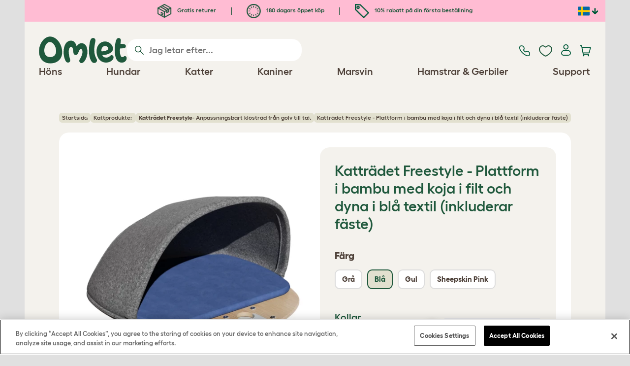

--- FILE ---
content_type: text/html; charset=utf-8
request_url: https://www.omlet.se/shop/kattprodukter/tillbehor-freestyle-kattrad/28864/kattr%C3%A4det_freestyle_-_plattform_i_bambu_med_koja_i_filt_och_dyna_i_bl%C3%A5_textil_(inkluderar_f%C3%A4ste)/
body_size: 22211
content:
<!DOCTYPE html>
  <html lang="sv-se"  class="cc-se">

  <head>
    <script>if(navigator&&typeof navigator.userAgent=='string'){let ua=navigator.userAgent;if(ua.indexOf('FBAV')>-1||ua.indexOf('FBAN')>-1){if(typeof window.webkit=='undefined'){window.webkit={messageHandlers:new Proxy(window,{get(a,b,c){return {postMessage:_=>undefined}}})}}}}</script>
    <meta http-equiv="Content-Type" content="text/html; charset=UTF-8">

    <meta name="viewport" content="width=device-width,initial-scale=1">
    <meta name="Author" content="Omlet">
    <meta name="rating" content="General">
    <meta name="revisit" content="15 days">


    <link rel="icon" href="/favicon.ico">
    <link rel="apple-touch-icon" sizes="180x180" href="/assets/omlet/icons/apple-touch-icon.png">
    <link rel="icon" type="image/png" sizes="32x32" href="/assets/omlet/icons/favicon-32x32.png">
    <link rel="icon" type="image/png" sizes="16x16" href="/assets/omlet/icons/favicon-16x16.png">
    <link rel="manifest" href="/assets/omlet/icons/site.webmanifest">
    <link rel="mask-icon" href="/assets/omlet/icons/safari-pinned-tab.svg" color="#1f583c">
    <meta name="msapplication-TileColor" content="#1f583c">
    <meta name="theme-color" content="#ffffff">

    <!-- PRECONNECT - WARM CONNECTIONS -->

    <link href="https://static-forms.klaviyo.com" rel="preconnect dns-prefetch" crossorigin>
    <link href="https://static.klaviyo.com" rel="preconnect dns-prefetch" crossorigin>
    <link href="https://f.vimeocdn.com" rel="preconnect dns-prefetch" crossorigin>

    <link href="https://cdn-ukwest.onetrust.com" rel="preconnect dns-prefetch" crossorigin>
    <link href="https://www.googletagmanager.com" rel="preconnect dns-prefetch" crossorigin>
    <link href="https://js.sentry-cdn.com" rel="preconnect dns-prefetch" crossorigin>
    <link href="https://js.stripe.com" rel="preconnect dns-prefetch" crossorigin>
    <link href="https://connect.facebook.net" rel="preconnect dns-prefetch" crossorigin>

    <!-- DNS-PRECONNECT -->
    <link href="https://static-tracking.klaviyo.com" rel="dns-prefetch" crossorigin>
    <link href="https://se.monetate.net" rel="dns-prefetch" crossorigin>
    <link href="https://cdn.livechatinc.com" rel="dns-prefetch" crossorigin>

    	<link href="https://player.vimeo.com" rel="preconnect" crossorigin>
	<link href="https://youtube.com" rel="preconnect" crossorigin>

    
    
                    <meta name="robots" content="ALL">
        
                    <title>Katträdet Freestyle - Plattform i bambu med koja i filt och blå dyna | Omlet</title>
        
                    <meta name="description" content="Freestyle från Omlet är ett stabilt katträd som når från golv till tak och kan anpassas och designas för att passa både din katt och ditt hem.">
        
        
                    <link rel="canonical" href="https://www.omlet.se/shop/kattprodukter/tillbehor-freestyle-kattrad/28864/katträdet_freestyle_-_plattform_i_bambu_med_koja_i_filt_och_dyna_i_blå_textil_(inkluderar_fäste)/" >
        
        
        
    
    
    
          <link rel="stylesheet" type="text/css" href="/assets/bootstrap/css/bootstrap.min.css?s=22159">
          <link rel="stylesheet" type="text/css" href="/assets/omlet/css/layoutDefault/layoutDefault.css?s=22159">
          <link rel="stylesheet" type="text/css" href="/assets/omlet/css/ambassador/ambassador-modal.css?s=22159">
          <link rel="stylesheet" type="text/css" href="/assets/omlet/css/micro-templating/group.css?s=22159">
          <link rel="stylesheet" type="text/css" href="/assets/omlet/css/shop/shop.css?s=22159">
          <link rel="stylesheet" type="text/css" href="/assets/omlet/css/v6/molecules/omletVideoPlayer.css?s=22159">
          <link rel="stylesheet" type="text/css" href="/assets/omlet/css/common/images.css?s=22159">
          <link rel="stylesheet" type="text/css" href="/assets/omlet/css/shop/products/productPageSlider.css?s=22159">
    
            <link rel="preload" href="/assets/magnific/magnific-popup.min.css?s=22159" as="style" onload="this.onload=null;this.rel='stylesheet'">
        <noscript><link rel="stylesheet" href="/assets/magnific/magnific-popup.min.css?s=22159"></noscript>
    

    
            <script type="text/javascript" src="https://cdn-ukwest.onetrust.com/consent/e15a15f3-7372-4932-be1a-05ac9ef27275/OtAutoBlock.js" ></script>
    <script src="https://cdn-ukwest.onetrust.com/scripttemplates/otSDKStub.js" data-document-language="true" type="text/javascript" charset="UTF-8" data-domain-script="e15a15f3-7372-4932-be1a-05ac9ef27275" ></script>
    <script type="text/javascript">
    function OptanonWrapper() { }
    </script>
        
    <!-- Tippy workaround -->
    <!--[if lte IE 11]>
    <script src="https://polyfill.io/v3/polyfill.min.js?features=Array.prototype.find,Promise,Object.assign"></script>
    <![endif]-->

          <script src="/assets/jquery/jquery-3.6.0.min.js"  ></script>
          <script src="/assets/jquery/jquery.autocomplete.min.js"  defer ></script>
          <script src="/assets/omlet/js/common.min.js?s=22159"  defer ></script>
          <script src="/assets/omlet/js/vimeo/omlet-player.min.js?s=22159"  defer ></script>
    
    
    
    
                      <link rel="alternate" href="https://www.omlet.co.uk/shop/cat_products/freestyle-cat-tree-accessories/28864/freestyle_-_bamboo_platform_with_felt_den_and_woven_blue_cushion_(includes_bracket)/" hreflang="en-gb" />
              <link rel="alternate" href="https://www.omlet.us/shop/cat_products/freestyle-cat-tree-accessories/28864/freestyle_-_bamboo_platform_with_felt_den_and_woven_blue_cushion_(includes_bracket)/" hreflang="en-us" />
              <link rel="alternate" href="https://www.omlet.de/shop/katzen/freestyle-kletterbaum-für-katzen-zubehör/28864/bambusholz_plattform_mit_filz_baumhaus_und_kissen_aus_blauem_webstoff_(inkl._halterung)/" hreflang="de" />
              <link rel="alternate" href="https://www.omlet.fr/shop/chats/accessoires-arbre-a-chat-freestyle/28864/freestyle_-_plateforme_en_bambou_avec_tanière_en_feutre_et_coussin_bleu_tissé_(supports_inclus)/" hreflang="fr" />
              <link rel="alternate" href="https://www.omlet.com.au/shop/cat_products/freestyle-cat-tree-accessories/28864/freestyle_-_bamboo_platform_with_felt_den_and_woven_blue_cushion_(includes_bracket)/" hreflang="en-au" />
              <link rel="alternate" href="https://www.omlet.dk/shop/katte_produkter/freestyle-kattetræ-tilbehør/28864/freestyle_-_bambusplatform_med_filthule_og_blå_vævet_pude_(inklusive_beslag)/" hreflang="da-dk" />
              <link rel="alternate" href="https://www.omlet.it/shop/prodotti_per_gatti/freestyle-gatto-albero-accessori/28864/freestyle_-_piattaforma_in_bamboo_con_cuccia_in_feltro_e_cuscino_blu_(staffe_incluse)/" hreflang="it" />
              <link rel="alternate" href="https://www.omlet.nl/shop/producten_voor_uw_kat/freestyle-klimboom-voor-katten-accessoires/28864/freestyle_-_bamboe_platform_met_vilten_holletje_en_geweven_blauw_kussen_(beugels_inbegrepen)/" hreflang="nl" />
              <link rel="alternate" href="https://www.omlet.se/shop/kattprodukter/tillbehor-freestyle-kattrad/28864/katträdet_freestyle_-_plattform_i_bambu_med_koja_i_filt_och_dyna_i_blå_textil_(inkluderar_fäste)/" hreflang="sv-se" />
              <link rel="alternate" href="https://www.omlet.co.uk/shop/cat_products/freestyle-cat-tree-accessories/28864/freestyle_-_bamboo_platform_with_felt_den_and_woven_blue_cushion_(includes_bracket)/" hreflang="x-default" />
          
                      <script type="application/ld+json">{"@context":"https:\/\/schema.org","@type":"Product","brand":{"@type":"Brand","name":"Omlet","image":"https:\/\/cdn.omlet.com\/images\/originals\/omlet_logo_05fb1897.jpg"},"itemCondition":"NewCondition","releaseDate":"2021-06-23T13:29:01+0200","sku":"28864","name":"Kattr\u00e4det Freestyle - Plattform i bambu med koja i filt och dyna i bl\u00e5 textil (inkluderar f\u00e4ste)","description":"Med Freestyle kan du designa ett kl\u00f6str\u00e4d som du vet att din katt kommer \u00e4lska! L\u00e4gg till kl\u00f6sdelar, h\u00e4ngmattor och mer p\u00e5 st\u00e5ngen, som n\u00e5r fr\u00e5n golv till tak.","url":"https:\/\/www.omlet.se\/shop\/kattprodukter\/tillbehor-freestyle-kattrad\/28864\/kattr\u00e4det_freestyle_-_plattform_i_bambu_med_koja_i_filt_och_dyna_i_bl\u00e5_textil_(inkluderar_f\u00e4ste)\/","image":["https:\/\/cdn.omlet.com\/images\/catalog\/2024\/02\/01\/freestyle-indoor-cat-tree-bamboo-platform-with-felt-den-and-woven-blue-cushion.jpg"],"offers":[{"@type":"Offer","acceptedPaymentMethod":["https:\/\/purl.org\/goodrelations\/v1#PayPal","https:\/\/purl.org\/goodrelations\/v1#MasterCard","https:\/\/purl.org\/goodrelations\/v1#VISA"],"availability":"InStock","price":1370,"priceCurrency":"SEK","url":"https:\/\/www.omlet.se\/shop\/kattprodukter\/tillbehor-freestyle-kattrad\/28864\/kattr\u00e4det_freestyle_-_plattform_i_bambu_med_koja_i_filt_och_dyna_i_bl\u00e5_textil_(inkluderar_f\u00e4ste)\/","priceValidUntil":"2026-02-02","hasMerchantReturnPolicy":{"@type":"MerchantReturnPolicy","returnPolicyCategory":"https:\/\/schema.org\/MerchantReturnFiniteReturnWindow","applicableCountry":"SE","returnMethod":"https:\/\/schema.org\/ReturnByMail","returnFees":"https:\/\/schema.org\/FreeReturn","merchantReturnDays":180}}]}</script>
              <script type="application/ld+json">{"@context":"https:\/\/schema.org","@type":"BreadcrumbList","itemListElement":[{"@type":"ListItem","position":1,"item":{"@id":"\/","name":"Startsida"}},{"@type":"ListItem","position":2,"item":{"@id":"\/shop\/kattprodukter\/","name":"Kattprodukter"}},{"@type":"ListItem","position":3,"item":{"@id":"\/shop\/kattprodukter\/kattradet-freestyle-klostrad-fran-golv-till-tak\/","name":"<strong>Kattr\u00e4det Freestyle<\/strong> - Anpassningsbart kl\u00f6str\u00e4d fr\u00e5n golv till tak"}}]}</script>
              <script type="application/ld+json">{"@context":"https:\/\/schema.org\/","@type":"Organization","name":"Omlet","url":"https:\/\/www.omlet.se","logo":"https:\/\/www.omlet.se\/assets\/omlet\/images\/common\/omlet-logo-light-green.png","contactPoint":[{"@type":"ContactPoint","telephone":"+46 08 446 865 58","contactType":"customer service","areaServed":"SE"}],"sameAs":["https:\/\/www.instagram.com\/omlet_husdjursprodukter\/","https:\/\/twitter.com\/omlet_se","https:\/\/www.facebook.com\/omletsverige\/","https:\/\/www.youtube.com\/playlist?list=PLdNba2arG2w5qaNQwNZETNpkgxDsmjUXZ","https:\/\/www.pinterest.se\/omletsverige\/"]}</script>
          
        <meta name="og:title" content="Katträdet Freestyle - Plattform i bambu med koja i filt och dyna i blå textil (inkluderar fäste)" />
            <meta name="og:type" content="product" />
                <meta property="og:image" content="https://cdn.omlet.com/images/catalog/2024/02/01/freestyle-indoor-cat-tree-bamboo-platform-with-felt-den-and-woven-blue-cushion.jpg" />
                    <meta property="og:url" content="https://www.omlet.se/shop/kattprodukter/tillbehor-freestyle-kattrad/28864/katträdet_freestyle_-_plattform_i_bambu_med_koja_i_filt_och_dyna_i_blå_textil_(inkluderar_fäste)/" />
                <meta property="product:price:amount" content="1370" />
        <meta property="product:price:currency" content="SEK " />
        <meta property="og:availability" content="InStock" />
    
    <meta name="twitter:card" content="summary_large_image" />
    <meta name="twitter:site" content="@omlet" />
    <meta name="twitter:title" content="Katträdet Freestyle - Plattform i bambu med koja i filt och dyna i blå textil (inkluderar fäste)" />
            <meta property="twitter:image" content="https://cdn.omlet.com/images/catalog/2024/02/01/freestyle-indoor-cat-tree-bamboo-platform-with-felt-den-and-woven-blue-cushion.jpg" />
        
    <!-- HTML5 shim and Respond.js for IE8 support of HTML5 elements and media queries -->
    <!-- WARNING: Respond.js doesn't work if you view the page via file:// -->
    <!--[if lt IE 9]>
      <script src="/assets/html5shiv/html5shiv.min.js"></script>
      <script src="/assets/respond/respond.min.js"></script>
    <![endif]-->

    <meta name="msvalidate.01" content="19E828451AE6B907AE0340D88974182E" />

    
    
    
    
        <script type="text/javascript">
    var monetateT = new Date().getTime();
    (function() {
        var p = document.location.protocol;
        if (p == "http:" || p == "https:") {
            var m = document.createElement('script'); m.type = 'text/javascript'; m.async = true; m.src = "//se.monetate.net/js/2/a-ad2c8ce6/p/omlet.se/custom.js";
            var s = document.getElementsByTagName('script')[0]; s.parentNode.insertBefore(m, s);
        }
    })();
    </script>
    <script>
        window.monetateQ = window.monetateQ || [];
        window.monetateQ.push([
            "setPageType",
            "PLP"
        ]);
    </script>

        

  </head>

          
  <body data-country="se" class="" data-pagetype="">
    
    
	<div class="affiliate-link-bar">
<a href="#" id="affiliate-link-to-this-page-link"><span class="glyphicon glyphicon-link"></span>&nbsp;Länka till denna sida</a>
<a rel="nofollow" href="/accounts/affiliate/" id="affiliate-stats-link"><span class="glyphicon glyphicon-stats"></span>&nbsp;Din annonsstatistik</a>

<div class="modal fade" id="affiliateLinkCodeModal" tabindex="-1" role="dialog" aria-labelledby="myModalLabel" aria-hidden="true">
    <div class="modal-dialog" style="text-align: left;">
    <div class="modal-content">
        <div class="modal-header">
        <h4 class="modal-title" id="affiliate-link-modal-label">HTML-kod till din hemsida</h4>
        </div>
        <div class="modal-body">
        <p><strong>1. Skräddarsy länken</strong></p>
        <p class="form-inline">Länktext&nbsp;&nbsp;<input data-cs-mask   id="affiliate-link-label" type="text" value="Link" class="form-control">&nbsp;&nbsp;- Preview:&nbsp;&nbsp<span id="affiliate-link-modal-preview" style="color: blue; text-decoration: underline;">Link</span></p>
        <p><strong>2. Hur du använder koden:</strong> Denna länk innehåller din annonskod och kan placeras där en vanlig &lt;a&gt; -tagg kan placeras.</p>
        <textarea data-cs-mask   class="form-control" id="affiliate-link-modal-text-area"  rows="4"></textarea>
        </div>
        <div class="modal-footer">
        <button type="button" class="btn btn-default btn-default-grey" id="modal-select-html-button">Select HTML</button>
        <button type="button" class="btn btn-default btn-default-grey" id="modal-close-button" data-dismiss="modal">Close</button>
        </div>
    </div>
    </div>
</div>

</div>

	<a name="top"></a>

	

	<div class="container  bronze-product-page" id="container-main">
		<header class="container-header">
			<div class="info-bar">
    <div class="info-wrapper">
                <div class="item item--dsk info">
            <a href="https://www.omlet.se/misc/returns/">
                                    <img height="29" width="29" src="https://cdn.omlet.com/images/catalog/2023/10/16/Shipping__returns.png" class="icon-img icon-img--dsk" loading="lazy" title="Frakt" alt="Ikon för frakt">
                                Gratis returer
            </a>
        </div>
        <div class="item item--dsk rule"></div>                <div class="item item--dsk info">
            <a href="https://www.omlet.se/misc/returns/">
                                    <img height="29" width="29" src="https://cdn.omlet.com/images/catalog/2023/10/17/180-day_guarantee_Empty.png" class="icon-img icon-img--dsk" loading="lazy" title="Returnerar ikon" alt="Returnerar ikon">
                                180 dagars öppet köp
            </a>
        </div>
        <div class="item item--dsk rule"></div>                <div class="item info">
            <a href="https://www.omlet.se/misc/newsletter_signup/">
                                    <img height="29" width="29" src="https://cdn.omlet.com/images/catalog/2023/10/16/5_off_your_first_order.png" class="icon-img icon-img--dsk" loading="lazy" title="Discount ikon" alt="Discount ikon">
                                10% rabatt på din första beställning
            </a>
        </div>
                    </div>

    <div class="countries">
        <label for="countries" class="select-country">
            <img src="https://cdn.omlet.com/assets/omlet/images/layout/flag-se.png" width="24" height="18" loading="lazy" class="selected-country-flag" title="Sverige" alt="Flag of Sverige ">
            <input type="checkbox" id="countries" class="country-dropdown"/>
            <div class="country-select-arrow"></div>
            <div class="country-selection">
                <a data-cc="au" href="https://www.omlet.com.au/shop/cat_products/freestyle-cat-tree-accessories/28864/freestyle_-_bamboo_platform_with_felt_den_and_woven_blue_cushion_(includes_bracket)/" class="country-select">
                    <img src="https://cdn.omlet.com/assets/omlet/images/layout/flag-au.png" width="24" height="18" loading="lazy" title="Australien" alt="Flag of Australien">
                    AU
                </a>
                <a data-cc="dk" href="https://www.omlet.dk/shop/katte_produkter/freestyle-kattetræ-tilbehør/28864/freestyle_-_bambusplatform_med_filthule_og_blå_vævet_pude_(inklusive_beslag)/" class="country-select">
                    <img src="https://cdn.omlet.com/assets/omlet/images/layout/flag-dk.png" width="24" height="18" loading="lazy" title="Danmark" alt="Flag of Danmark">
                    DK
                </a>
                <a data-cc="fr" href="https://www.omlet.fr/shop/chats/accessoires-arbre-a-chat-freestyle/28864/freestyle_-_plateforme_en_bambou_avec_tanière_en_feutre_et_coussin_bleu_tissé_(supports_inclus)/" class="country-select">
                    <img src="https://cdn.omlet.com/assets/omlet/images/layout/flag-fr.png" width="24" height="18" loading="lazy" title="Frankrike" alt="Flag of Frankrike">
                    FR
                </a>
                <a data-cc="de" href="https://www.omlet.de/shop/katzen/freestyle-kletterbaum-für-katzen-zubehör/28864/bambusholz_plattform_mit_filz_baumhaus_und_kissen_aus_blauem_webstoff_(inkl._halterung)/" class="country-select">
                    <img src="https://cdn.omlet.com/assets/omlet/images/layout/flag-de.png" width="24" height="18" loading="lazy" title="Tyskland" alt="Flag of Tyskland">
                    DE
                </a>
                <a data-cc="it" href="https://www.omlet.it/shop/prodotti_per_gatti/freestyle-gatto-albero-accessori/28864/freestyle_-_piattaforma_in_bamboo_con_cuccia_in_feltro_e_cuscino_blu_(staffe_incluse)/" class="country-select">
                    <img src="https://cdn.omlet.com/assets/omlet/images/layout/flag-it.png" width="24" height="18" loading="lazy" title="Italien" alt="Flag of Italien">
                    IT
                </a>
                <a data-cc="ie" href="https://www.omlet.ie" class="country-select">
                    <img src="https://cdn.omlet.com/assets/omlet/images/layout/flag-ie.png" width="24" height="18" loading="lazy" title="Irland" alt="Flag of Irland">
                    IE
                </a>
                <a data-cc="nl" href="https://www.omlet.nl/shop/producten_voor_uw_kat/freestyle-klimboom-voor-katten-accessoires/28864/freestyle_-_bamboe_platform_met_vilten_holletje_en_geweven_blauw_kussen_(beugels_inbegrepen)/" class="country-select">
                    <img src="https://cdn.omlet.com/assets/omlet/images/layout/flag-nl.png" width="24" height="18" loading="lazy" title="Nederländerna" alt="Flag of Nederländerna">
                    NL
                </a>
                <a data-cc="se" href="https://www.omlet.se/shop/kattprodukter/tillbehor-freestyle-kattrad/28864/katträdet_freestyle_-_plattform_i_bambu_med_koja_i_filt_och_dyna_i_blå_textil_(inkluderar_fäste)/" class="country-select">
                    <img src="https://cdn.omlet.com/assets/omlet/images/layout/flag-se.png" width="24" height="18" loading="lazy" title="Sverige" alt="Flag of Sverige">
                    SE
                </a>
                <a data-cc="gb" href="https://www.omlet.co.uk/shop/cat_products/freestyle-cat-tree-accessories/28864/freestyle_-_bamboo_platform_with_felt_den_and_woven_blue_cushion_(includes_bracket)/" class="country-select">
                    <img src="https://cdn.omlet.com/assets/omlet/images/layout/flag-gb.png" width="24" height="18" loading="lazy" title="Storbritannien" alt="Flag of Storbritannien">
                    UK
                </a>
                <a data-cc="us" href="https://www.omlet.us/shop/cat_products/freestyle-cat-tree-accessories/28864/freestyle_-_bamboo_platform_with_felt_den_and_woven_blue_cushion_(includes_bracket)/" class="country-select">
                    <img src="https://cdn.omlet.com/assets/omlet/images/layout/flag-us.png" width="24" height="18" loading="lazy" title="Förenta staterna" alt="Flag of Förenta staterna">
                    US
                </a>
            </div>
        </label>
    </div>

</div>

			<nav class="nav-container">
    <div class="nav-background"></div>
    <div class="nav-wrapper">
        <div class="item logo">
            <a href="/"><img src="https://cdn.omlet.com/assets/omlet/images/layout/omlet-logo.svg" width="85" height="35" class="nav-omlet-logo" title="Omlet" alt="Omlet logo"></a>
        </div>
        <div class="item search">
            <form class="form-inline form-search" method="post" action="/search/">
                <img src="https://cdn.omlet.com/assets/omlet/images/layout/search.svg" class="search-icon" width="18" height="18" loading="lazy" alt="Search icon">
                <input data-cs-mask   type="search" name="search" class="nav-search" placeholder="Jag letar efter..." value="" autocomplete="off">
            </form>
        </div>
        <div class="item quick-links">
            <div class="item contact js-contact">
                <a href="/support/">
                    <img src="https://cdn.omlet.com/assets/omlet/images/layout/contact-us.svg" width="22" height="23" loading="lazy" title="Contact us" alt="Contact us icon">
                </a>
            </div>
            <div class="item wishlist-nav">
                <a href="/wishlist/">
                    <img src="https://cdn.omlet.com/assets/omlet/images/layout/wishlist-nav.svg" width="27" height="23" loading="lazy" title="Wishlist" alt="Wishlist icon">
                </a>
            </div>
            <div class="item account">
                <label for="user-account" class="select-account">
                    <span class="js-user hidden">
                        <img src="https://cdn.omlet.com/assets/omlet/images/layout/account-active.svg" width="20" height="23" loading="lazy" title="Konto" alt="Account icon">
                        <span class="user-name">Hej, <span data-cs-mask class="js-user-name"></span></span>
                        <input type="checkbox" id="user-account" class="country-dropdown"/>
                        <div class="account-options">
                            <a rel="nofollow" href="/accounts/" class="item">Konto</a>
                            <a rel="nofollow" href="/accounts/signout/" class="item">Logga ut</a>
                        </div>
                    </span>
                    <span class="js-guest">
                        <a rel="nofollow" href="/accounts/signin/" class="item">
                            <img src="https://cdn.omlet.com/assets/omlet/images/layout/account-inactive.svg" width="20" height="23" loading="lazy" title="Konto" alt="Account icon">
                        </a>
                    </span>
                </label>
            </div>
            <div class="item basket">
                <a href="/basket/">
                    <img src="https://cdn.omlet.com/assets/omlet/images/layout/cart.svg" width="23" height="23" loading="lazy" title="Varukorg" alt="Varukorg">
                    <div class="cart-items js-cart-qty hidden"></div>
                </a>
            </div>
        </div>
        <div class="item nav-items">
            <img src="https://cdn.omlet.com/assets/omlet/images/layout/mobile-menu.svg" class="nav-burger-menu js-nav-click" width="28" height="22" loading="lazy" title="Meny" alt="Meny">
                        <div class="nav">
                <div class="nav-item nav-item--mobile">
                    <div class="nav-mobile-close">
                        <svg class="glyph-mobile js-nav-mobile" xmlns="http://www.w3.org/2000/svg" viewBox="0 0 22 22" width="20" height="20" fill="none"><path fill="#1F583C" stroke="#1F583C" stroke-width=".5" d="M4.9 20.538a2.43 2.43 0 0 1-3.438-3.437L17.1 1.46A2.43 2.43 0 1 1 20.538 4.9L4.9 20.54Z"/><path fill="#1F583C" stroke="#1F583C" stroke-width=".5" d="M20.538 17.1a2.43 2.43 0 0 1-3.437 3.438L1.46 4.9A2.43 2.43 0 0 1 4.9 1.462L20.54 17.1Z"/></svg>
                    </div>
                    <div class="nav-link js-mobile-nav-link"></div>
                </div>
                                                            <div class="nav-item  ">
                            <a href="/shop/att_ha_hons/" class="nav-link js-link "  data-label="Höns">
                                                                <span class="nav-link-mobile-image">
                                    <picture  data-image-id="599866594" data-mobile-image-id="" class=""  >
	<source srcset="https://cdn.omlet.com/images/cache/32/32/90/chicken-pose-2-right-300x300.webp 1x, https://cdn.omlet.com/images/cache/64/64/90/chicken-pose-2-right-300x300.webp 2x" type="image/webp" />
	<source srcset="https://cdn.omlet.com/images/cache/32/32/chicken-pose-2-right-300x300.png 1x, https://cdn.omlet.com/images/cache/64/64/chicken-pose-2-right-300x300.png 2x" type="image/png" />
	<img   title="" loading="lazy" src="https://cdn.omlet.com/images/cache/32/32/chicken-pose-2-right-300x300.png" alt="" class="aspect-ratio-narrower-xs aspect-ratio-narrower-sm aspect-ratio-narrower-md aspect-ratio-narrower-lg"   />	</picture>
                                </span>
                                                                <span class="">Höns</span>
                                                            </a>
                                                            <div class="subnav-wrapper">
                                    <div class="subnav-container has-image">
                                        <div class="subnav-column">
                                            <div class="subnav-section">
                                                                                                
                                                                                                                                                                        <div class="subnav-section-title  nav-heading-first   ">
                                                                <a href="/honshus/">
                                                                    <span class=" hidden-mobile ">Eglu hönshus</span>
                                                                                                                                            <span class="hidden-desktop">Eglu hönshus</span>
                                                                                                                                    </a>
                                                            </div>
                                                                                                                                                                        
                                                
                                                                                                                                                                        <a href="/eglu-pro-honshus/" class="nav-a   ">
                                                                <span class=" hidden-mobile ">Eglu Pro - 10 stora höns</span>
                                                                                                                                    <span class="hidden-desktop">Eglu Pro - 10 stora höns</span>
                                                                                                                            </a>
                                                                                                            
                                                
                                                                                                                                                                        <a href="/shop/att_ha_hons/eglu-cube-isolerat-honshus/" class="nav-a   ">
                                                                <span class=" hidden-mobile ">Eglu Cube - 6 stora höns</span>
                                                                                                                                    <span class="hidden-desktop">Eglu Cube - 6 stora höns</span>
                                                                                                                            </a>
                                                                                                            
                                                
                                                                                                                                                                        <a href="/shop/att_ha_hons/flyttbart-honshus-eglu-go-up/" class="nav-a   ">
                                                                <span class=" hidden-mobile ">Eglu Go Up - 3 stora höns</span>
                                                                                                                                    <span class="hidden-desktop">Eglu Go Up - 3 stora höns</span>
                                                                                                                            </a>
                                                                                                            
                                                
                                                                                                                                                                        <a href="/shop/att_ha_hons/eglu_go/" class="nav-a   ">
                                                                <span class=" hidden-mobile ">Eglu Go - 3 stora höns</span>
                                                                                                                                    <span class="hidden-desktop">Eglu Go - 3 stora höns</span>
                                                                                                                            </a>
                                                                                                            
                                                
                                                                                                                                                                        <a href="/shop/att_ha_hons/eglu_vaderskydd/" class="nav-a   ">
                                                                <span class=" hidden-mobile ">Överdrag till Eglu-Överdrag till Eglu hönshus</span>
                                                                                                                                    <span class="hidden-desktop">Överdrag till Eglu hönshus</span>
                                                                                                                            </a>
                                                                                                            
                                                
                                                                                                                                                                        <a href="/tillbehor-till-eglu-honshus/" class="nav-a   ">
                                                                <span class=" hidden-mobile ">Tillbehör till Eglu hönshus</span>
                                                                                                                                    <span class="hidden-desktop">Tillbehör till Eglu hönshus</span>
                                                                                                                            </a>
                                                                                                            
                                                                                            </div>
                                                                                            <picture  data-image-id="599866594" data-mobile-image-id="" class="subnav-image"  >
	<source srcset="https://cdn.omlet.com/images/cache/150/150/90/chicken-pose-2-right-300x300.webp 1x" type="image/webp" />
	<source srcset="https://cdn.omlet.com/images/cache/150/150/chicken-pose-2-right-300x300.png 1x" type="image/png" />
	<img   title="" loading="lazy" src="https://cdn.omlet.com/images/cache/150/150/chicken-pose-2-right-300x300.png" alt="" class="aspect-ratio-narrower-xs aspect-ratio-narrower-sm aspect-ratio-narrower-md aspect-ratio-narrower-lg"   />	</picture>
                                                                                    </div>
                                        <div class="subnav-column">
                                            <div class="subnav-section">
                                                                                                
                                                                                                                                                                        <div class="subnav-section-title  nav-heading-first   ">
                                                                <a href="/smart-automatisk-dörröppnare-hönshus/">
                                                                    <span class=" hidden-mobile ">Autodörr</span>
                                                                                                                                            <span class="hidden-desktop">Autodörr</span>
                                                                                                                                    </a>
                                                            </div>
                                                                                                                                                                        
                                                
                                                                                                                                                                        <a href="/smart-automatisk-dörröppnare-hönshus/" class="nav-a   ">
                                                                <span class=" hidden-mobile ">Smart automatisk hönshusdörr</span>
                                                                                                                                    <span class="hidden-desktop">Smart automatisk hönshusdörr</span>
                                                                                                                            </a>
                                                                                                            
                                                
                                                                                                                                                                        <a href="/shop/att_ha_hons/smart-autodorr-till-eglu-go/" class="nav-a   ">
                                                                <span class=" hidden-mobile ">Smart Autodörr till Eglu Go</span>
                                                                                                                                    <span class="hidden-desktop">Smart Autodörr till Eglu Go</span>
                                                                                                                            </a>
                                                                                                            
                                                
                                                                                                                                                                        <a href="/shop/att_ha_hons/autodorr_monterinspaket_och_tillbehor/" class="nav-a   ">
                                                                <span class=" hidden-mobile ">Tillbehör till Autodörr</span>
                                                                                                                                    <span class="hidden-desktop">Tillbehör till Autodörr</span>
                                                                                                                            </a>
                                                                                                            
                                                
                                                                                                                                                                        <a href="/shop/att_ha_hons/foder_och_vatten_utrustning/" class="nav-a  nav-heading   ">
                                                                <span class=" hidden-mobile ">Foder- &amp; vattenbehållare</span>
                                                                                                                                    <span class="hidden-desktop">Foder- &amp; vattenbehållare</span>
                                                                                                                            </a>
                                                                                                            
                                                
                                                                                                                                                                        <a href="/vattenautomat-till-höns/isolerad-vattenautomat-till-höns/" class="nav-a   ">
                                                                <span class=" hidden-mobile ">NY isolerad vattenautomat till höns</span>
                                                                                                                                    <span class="hidden-desktop">NY isolerad vattenautomat till höns</span>
                                                                                                                            </a>
                                                                                                            
                                                                                            </div>
                                        </div>
                                        <div class="subnav-column">
                                            <div class="subnav-section">
                                                                                                
                                                                                                                                                                        <div class="subnav-section-title  nav-heading-first   ">
                                                                <a href="/hönsgårdar/">
                                                                    <span class=" hidden-mobile ">Hönsgårdar &amp; Stängsel</span>
                                                                                                                                            <span class="hidden-desktop">Hönsgårdar &amp; Stängsel</span>
                                                                                                                                    </a>
                                                            </div>
                                                                                                                                                                        
                                                
                                                                                                                                                                        <a href="/shop/att_ha_hons/walk_in_honsgard/" class="nav-a   ">
                                                                <span class=" hidden-mobile ">Walk-in hönsgårdar</span>
                                                                                                                                    <span class="hidden-desktop">Walk-in hönsgårdar</span>
                                                                                                                            </a>
                                                                                                            
                                                
                                                                                                                                                                        <a href="/shop/att_ha_hons/omlet_honsstangsel/" class="nav-a   ">
                                                                <span class=" hidden-mobile ">Hönsstängsel</span>
                                                                                                                                    <span class="hidden-desktop">Hönsstängsel</span>
                                                                                                                            </a>
                                                                                                            
                                                
                                                                                                                                                                        <a href="/shop/att_ha_hons/forlangningssats_walk_in_honsgard/" class="nav-a   ">
                                                                <span class=" hidden-mobile ">Förlängningssatser till Eglu hönsgårdar</span>
                                                                                                                                    <span class="hidden-desktop">Förlängningssatser till Eglu hönsgårdar</span>
                                                                                                                            </a>
                                                                                                            
                                                
                                                                                                                                                                        <a href="/överdrag-till-utegårdar/" class="nav-a  nav-heading   ">
                                                                <span class=" hidden-mobile ">Väderskydd</span>
                                                                                                                                    <span class="hidden-desktop">Väderskydd</span>
                                                                                                                            </a>
                                                                                                            
                                                
                                                                                                                                                                        <a href="/shop/att_ha_hons/vaderskydd_till_walk_in_gårdar/" class="nav-a   ">
                                                                <span class=" hidden-mobile ">Väderskydd till walk-in hönsgårdar</span>
                                                                                                                                    <span class="hidden-desktop">Väderskydd till walk-in hönsgårdar</span>
                                                                                                                            </a>
                                                                                                            
                                                
                                                                                                                                                                        <a href="/shop/att_ha_hons/eglu_vaderskydd/" class="nav-a   ">
                                                                <span class=" hidden-mobile ">Överdrag till Eglu hönshus</span>
                                                                                                                                    <span class="hidden-desktop">Överdrag till Eglu hönshus</span>
                                                                                                                            </a>
                                                                                                            
                                                
                                                                                                                                                                        <a href="/shop/att_ha_hons/vaderskydd_for_extremtemperaturer/" class="nav-a   ">
                                                                <span class=" hidden-mobile ">Extremvädersöverdrag till Eglu hönshus</span>
                                                                                                                                    <span class="hidden-desktop">Extremvädersöverdrag till Eglu hönshus</span>
                                                                                                                            </a>
                                                                                                            
                                                                                            </div>
                                        </div>
                                                                                    <div class="subnav-column">
                                                <div class="subnav-section">
                                                                                                        
                                                                                                                                                                                    <div class="subnav-section-title  nav-heading-first   ">
                                                                    <a href="/honsleksaker-och-sittpinnar/">
                                                                        <span class=" hidden-mobile ">Hönsleksaker &amp; Sittpinnar</span>
                                                                                                                                                    <span class="hidden-desktop">Hönsleksaker &amp; Sittpinnar</span>
                                                                                                                                            </a>
                                                                </div>
                                                                                                                                                                                    
                                                    
                                                                                                                                                                                    <a href="/shop/att_ha_hons/pickleksak_till_hons/23154/pickleksaken_pendant/" class="nav-a    ">
                                                                    <span class=" hidden-mobile ">Pickleksak</span>
                                                                                                                                            <span class="hidden-desktop">Pickleksak</span>
                                                                                                                                    </a>
                                                                                                                    
                                                    
                                                                                                                                                                                    <a href="/shop/att_ha_hons/honssittpinne/" class="nav-a    ">
                                                                    <span class=" hidden-mobile ">Sittpinne för höns</span>
                                                                                                                                            <span class="hidden-desktop">Sittpinne för höns</span>
                                                                                                                                    </a>
                                                                                                                    
                                                    
                                                                                                                                                                                    <a href="/shop/att_ha_hons/honsgodis_behallare_caddi/" class="nav-a    ">
                                                                    <span class=" hidden-mobile ">Caddi godsaksbehållare för höns</span>
                                                                                                                                            <span class="hidden-desktop">Caddi godsaksbehållare för höns</span>
                                                                                                                                    </a>
                                                                                                                    
                                                    
                                                                                                                                                                                    <a href="/shop/att_ha_hons/the_chicken_swing/19477/the_chicken_swing/" class="nav-a    ">
                                                                    <span class=" hidden-mobile ">The Chicken Swing</span>
                                                                                                                                            <span class="hidden-desktop">The Chicken Swing</span>
                                                                                                                                    </a>
                                                                                                                    
                                                    
                                                                                                                                                                                    <a href="/shop/att_ha_hons/flyttbart-honstrad-med-sittpinnar/" class="nav-a    ">
                                                                    <span class=" hidden-mobile ">Flyttart hönsträd med sittpinnar</span>
                                                                                                                                            <span class="hidden-desktop">Flyttart hönsträd med sittpinnar</span>
                                                                                                                                    </a>
                                                                                                                    
                                                    
                                                                                                                                                                                    <a href="/shop/att_ha_hons/anpassningsbart-honstrad-med-sittpinnar-poletree/" class="nav-a    ">
                                                                    <span class=" hidden-mobile ">Anpassningsbart hönsträd</span>
                                                                                                                                            <span class="hidden-desktop">Anpassningsbart hönsträd</span>
                                                                                                                                    </a>
                                                                                                                    
                                                    
                                                                                                                                                                                    <a href="/shop/att_ha_hons/" class="nav-a     nav-a--base ">
                                                                    <span class=" hidden-mobile ">Se alla hönsprodukter</span>
                                                                                                                                            <span class="hidden-desktop">Se alla hönsprodukter</span>
                                                                                                                                    </a>
                                                                                                                    
                                                                                                    </div>
                                            </div>
                                                                            </div>
                                </div>
                                                    </div>
                                                                                <div class="nav-item  ">
                            <a href="/shop/hundprodukter/" class="nav-link js-link "  data-label="Hundar">
                                                                <span class="nav-link-mobile-image">
                                    <picture  data-image-id="599866600" data-mobile-image-id="" class=""  >
	<source srcset="https://cdn.omlet.com/images/cache/32/32/90/dog-pose-2-ball-300x300.webp 1x, https://cdn.omlet.com/images/cache/64/64/90/dog-pose-2-ball-300x300.webp 2x" type="image/webp" />
	<source srcset="https://cdn.omlet.com/images/cache/32/32/dog-pose-2-ball-300x300.png 1x, https://cdn.omlet.com/images/cache/64/64/dog-pose-2-ball-300x300.png 2x" type="image/png" />
	<img   title="" loading="lazy" src="https://cdn.omlet.com/images/cache/32/32/dog-pose-2-ball-300x300.png" alt="" class="aspect-ratio-narrower-xs aspect-ratio-narrower-sm aspect-ratio-narrower-md aspect-ratio-narrower-lg"   />	</picture>
                                </span>
                                                                <span class="">Hundar</span>
                                                            </a>
                                                            <div class="subnav-wrapper">
                                    <div class="subnav-container has-image">
                                        <div class="subnav-column">
                                            <div class="subnav-section">
                                                                                                
                                                                                                                                                                        <div class="subnav-section-title  nav-heading-first   ">
                                                                <a href="/hundsängar/">
                                                                    <span class=" hidden-mobile ">Hundsängar enligt storlek</span>
                                                                                                                                            <span class="hidden-desktop">Hundsängar enligt storlek</span>
                                                                                                                                    </a>
                                                            </div>
                                                                                                                                                                        
                                                
                                                                                                                                                                        <a href="/storre-hundsangar/" class="nav-a   ">
                                                                <span class=" hidden-mobile ">Stora hundsängar  (84 cm x 51 cm)</span>
                                                                                                                                    <span class="hidden-desktop">Stora hundsängar  (84 cm x 51 cm)</span>
                                                                                                                            </a>
                                                                                                            
                                                
                                                                                                                                                                        <a href="/medium-hundsangar/" class="nav-a   ">
                                                                <span class=" hidden-mobile ">Medelstora hundsängar  (74 cm x 43 cm)</span>
                                                                                                                                    <span class="hidden-desktop">Medelstora hundsängar  (74 cm x 43 cm)</span>
                                                                                                                            </a>
                                                                                                            
                                                
                                                                                                                                                                        <a href="/mindre-hundsangar/" class="nav-a   ">
                                                                <span class=" hidden-mobile ">Små hundsängar (53 cm x 41 cm)</span>
                                                                                                                                    <span class="hidden-desktop">Små hundsängar (53 cm x 41 cm)</span>
                                                                                                                            </a>
                                                                                                            
                                                
                                                                                                                                                                        <a href="/hundsängar/" class="nav-a   ">
                                                                <span class=" hidden-mobile ">Alla hundsängar</span>
                                                                                                                                    <span class="hidden-desktop">Alla hundsängar</span>
                                                                                                                            </a>
                                                                                                            
                                                                                            </div>
                                                                                            <picture  data-image-id="599866600" data-mobile-image-id="" class="subnav-image"  >
	<source srcset="https://cdn.omlet.com/images/cache/150/150/90/dog-pose-2-ball-300x300.webp 1x" type="image/webp" />
	<source srcset="https://cdn.omlet.com/images/cache/150/150/dog-pose-2-ball-300x300.png 1x" type="image/png" />
	<img   title="" loading="lazy" src="https://cdn.omlet.com/images/cache/150/150/dog-pose-2-ball-300x300.png" alt="" class="aspect-ratio-narrower-xs aspect-ratio-narrower-sm aspect-ratio-narrower-md aspect-ratio-narrower-lg"   />	</picture>
                                                                                    </div>
                                        <div class="subnav-column">
                                            <div class="subnav-section">
                                                                                                
                                                                                                                                                                        <div class="subnav-section-title  nav-heading-first   ">
                                                                <a href="/hundsängar/">
                                                                    <span class=" hidden-mobile ">Hundsängar enligt typ</span>
                                                                                                                                            <span class="hidden-desktop">Hundsängar enligt typ</span>
                                                                                                                                    </a>
                                                            </div>
                                                                                                                                                                        
                                                
                                                                                                                                                                        <a href="/shop/hundprodukter/memory-foam-bolsterbadd/" class="nav-a   ">
                                                                <span class=" hidden-mobile ">Bolsterbäddar</span>
                                                                                                                                    <span class="hidden-desktop">Bolsterbäddar</span>
                                                                                                                            </a>
                                                                                                            
                                                
                                                                                                                                                                        <a href="/shop/hundprodukter/topology-hundsang/" class="nav-a   ">
                                                                <span class=" hidden-mobile ">Topology hundsängar</span>
                                                                                                                                    <span class="hidden-desktop">Topology hundsängar</span>
                                                                                                                            </a>
                                                                                                            
                                                
                                                                                                                                                                        <a href="/hundkrypin/" class="nav-a   ">
                                                                <span class=" hidden-mobile ">Hundkrypin</span>
                                                                                                                                    <span class="hidden-desktop">Hundkrypin</span>
                                                                                                                            </a>
                                                                                                            
                                                
                                                                                                                                                                        <a href="/kuddsang/" class="nav-a   ">
                                                                <span class=" hidden-mobile ">Kuddsängar</span>
                                                                                                                                    <span class="hidden-desktop">Kuddsängar</span>
                                                                                                                            </a>
                                                                                                            
                                                
                                                                                                                                                                        <a href="/hundsängar/" class="nav-a   ">
                                                                <span class=" hidden-mobile ">Alla hundsängar</span>
                                                                                                                                    <span class="hidden-desktop">Alla hundsängar</span>
                                                                                                                            </a>
                                                                                                            
                                                                                            </div>
                                        </div>
                                        <div class="subnav-column">
                                            <div class="subnav-section">
                                                                                                
                                                                                                                                                                        <div class="subnav-section-title  nav-heading-first   ">
                                                                <a href="/hundburar/">
                                                                    <span class=" hidden-mobile ">Hundburar</span>
                                                                                                                                            <span class="hidden-desktop">Hundburar</span>
                                                                                                                                    </a>
                                                            </div>
                                                                                                                                                                        
                                                
                                                                                                                                                                        <a href="/storre-hundburar/" class="nav-a   ">
                                                                <span class=" hidden-mobile ">Stora (91cm x 56cm x 64cm)</span>
                                                                                                                                    <span class="hidden-desktop">Stora (91cm x 56cm x 64cm)</span>
                                                                                                                            </a>
                                                                                                            
                                                
                                                                                                                                                                        <a href="/mindre-hundburar/" class="nav-a   ">
                                                                <span class=" hidden-mobile ">Små  (61 cm x 46 cm x 48 cm)</span>
                                                                                                                                    <span class="hidden-desktop">Små  (61 cm x 46 cm x 48 cm)</span>
                                                                                                                            </a>
                                                                                                            
                                                
                                                                                                                                                                        <a href="/hundburar/" class="nav-a   ">
                                                                <span class=" hidden-mobile ">Alla hundburar</span>
                                                                                                                                    <span class="hidden-desktop">Alla hundburar</span>
                                                                                                                            </a>
                                                                                                            
                                                                                            </div>
                                        </div>
                                                                                    <div class="subnav-column">
                                                <div class="subnav-section">
                                                                                                        
                                                                                                                                                                                    <div class="subnav-section-title  nav-heading-first   ">
                                                                    <a href="/shop/hundprodukter/">
                                                                        <span class=" hidden-mobile ">Tillbehör</span>
                                                                                                                                                    <span class="hidden-desktop">Tillbehör</span>
                                                                                                                                            </a>
                                                                </div>
                                                                                                                                                                                    
                                                    
                                                                                                                                                                                    <a href="/shop/hundprodukter/hundskalar_och_tillbehor/" class="nav-a    ">
                                                                    <span class=" hidden-mobile ">Hundskålar</span>
                                                                                                                                            <span class="hidden-desktop">Hundskålar</span>
                                                                                                                                    </a>
                                                                                                                    
                                                    
                                                                                                                                                                                    <a href="/shop/hundprodukter/hundfiltar/" class="nav-a    ">
                                                                    <span class=" hidden-mobile ">Hundfiltar</span>
                                                                                                                                            <span class="hidden-desktop">Hundfiltar</span>
                                                                                                                                    </a>
                                                                                                                    
                                                    
                                                                                                                                                                                    <a href="/shop/hundprodukter/memory-foam-bolsterbadd-extra-overdrag/" class="nav-a    ">
                                                                    <span class=" hidden-mobile ">Överdrag till hundsängar</span>
                                                                                                                                            <span class="hidden-desktop">Överdrag till hundsängar</span>
                                                                                                                                    </a>
                                                                                                                    
                                                    
                                                                                                                                                                                    <a href="/shop/hundprodukter/" class="nav-a     nav-a--base ">
                                                                    <span class=" hidden-mobile ">Se alla hundprodukter</span>
                                                                                                                                            <span class="hidden-desktop">Se alla hundprodukter</span>
                                                                                                                                    </a>
                                                                                                                    
                                                                                                    </div>
                                            </div>
                                                                            </div>
                                </div>
                                                    </div>
                                                                                <div class="nav-item  ">
                            <a href="/shop/kattprodukter/" class="nav-link js-link "  data-label="Katter">
                                                                <span class="nav-link-mobile-image">
                                    <picture  data-image-id="599866599" data-mobile-image-id="" class=""  >
	<source srcset="https://cdn.omlet.com/images/cache/32/32/90/cat-pose-2-300x300.webp 1x, https://cdn.omlet.com/images/cache/64/64/90/cat-pose-2-300x300.webp 2x" type="image/webp" />
	<source srcset="https://cdn.omlet.com/images/cache/32/32/cat-pose-2-300x300.png 1x, https://cdn.omlet.com/images/cache/64/64/cat-pose-2-300x300.png 2x" type="image/png" />
	<img   title="" loading="lazy" src="https://cdn.omlet.com/images/cache/32/32/cat-pose-2-300x300.png" alt="" class="aspect-ratio-narrower-xs aspect-ratio-narrower-sm aspect-ratio-narrower-md aspect-ratio-narrower-lg"   />	</picture>
                                </span>
                                                                <span class="">Katter</span>
                                                            </a>
                                                            <div class="subnav-wrapper">
                                    <div class="subnav-container has-image">
                                        <div class="subnav-column">
                                            <div class="subnav-section">
                                                                                                
                                                                                                                                                                        <div class="subnav-section-title  nav-heading-first   ">
                                                                <a href="/kattgardar-for-utomhusbruk/">
                                                                    <span class=" hidden-mobile ">Inhägnader och gårdar för katter</span>
                                                                                                                                            <span class="hidden-desktop">Inhägnader och gårdar för katter</span>
                                                                                                                                    </a>
                                                            </div>
                                                                                                                                                                        
                                                
                                                                                                                                                                        <a href="/shop/kattprodukter/kattgard/" class="nav-a   ">
                                                                <span class=" hidden-mobile ">Kattgård för utomhusbruk</span>
                                                                                                                                    <span class="hidden-desktop">Kattgård för utomhusbruk</span>
                                                                                                                            </a>
                                                                                                            
                                                
                                                                                                                                                                        <a href="/tunnelsystem-for-kattgarden/" class="nav-a   ">
                                                                <span class=" hidden-mobile ">Tunnelsystem för kattgården</span>
                                                                                                                                    <span class="hidden-desktop">Tunnelsystem för kattgården</span>
                                                                                                                            </a>
                                                                                                            
                                                
                                                                                                                                                                        <a href="/shop/kattprodukter/katt_balkonggard/" class="nav-a   ">
                                                                <span class=" hidden-mobile ">Balkonggård för katter</span>
                                                                                                                                    <span class="hidden-desktop">Balkonggård för katter</span>
                                                                                                                            </a>
                                                                                                            
                                                
                                                                                                                                                                        <a href="/shop/kattprodukter/tillbehor_till_kattgardar_for_utomhusbruk/" class="nav-a   ">
                                                                <span class=" hidden-mobile ">Tillbehör till kattgård</span>
                                                                                                                                    <span class="hidden-desktop">Tillbehör till kattgård</span>
                                                                                                                            </a>
                                                                                                            
                                                
                                                                                                                                                                        <a href="/shop/kattprodukter/forlangningssatser-till-kattgard/" class="nav-a   ">
                                                                <span class=" hidden-mobile ">Förlängningssatser till kattgård</span>
                                                                                                                                    <span class="hidden-desktop">Förlängningssatser till kattgård</span>
                                                                                                                            </a>
                                                                                                            
                                                
                                                                                                                                                                        <a href="/shop/kattprodukter/overdrag-till-kattgardar-for-utomhusbruk/" class="nav-a   ">
                                                                <span class=" hidden-mobile ">Överdrag till kattgård</span>
                                                                                                                                    <span class="hidden-desktop">Överdrag till kattgård</span>
                                                                                                                            </a>
                                                                                                            
                                                                                            </div>
                                                                                            <picture  data-image-id="599866599" data-mobile-image-id="" class="subnav-image"  >
	<source srcset="https://cdn.omlet.com/images/cache/150/150/90/cat-pose-2-300x300.webp 1x" type="image/webp" />
	<source srcset="https://cdn.omlet.com/images/cache/150/150/cat-pose-2-300x300.png 1x" type="image/png" />
	<img   title="" loading="lazy" src="https://cdn.omlet.com/images/cache/150/150/cat-pose-2-300x300.png" alt="" class="aspect-ratio-narrower-xs aspect-ratio-narrower-sm aspect-ratio-narrower-md aspect-ratio-narrower-lg"   />	</picture>
                                                                                    </div>
                                        <div class="subnav-column">
                                            <div class="subnav-section">
                                                                                                
                                                                                                                                                                        <div class="subnav-section-title  nav-heading-first   ">
                                                                <a href="/klostrad-for-katter/">
                                                                    <span class=" hidden-mobile ">Klösträd &amp; Katträd</span>
                                                                                                                                            <span class="hidden-desktop">Klösträd &amp; Katträd</span>
                                                                                                                                    </a>
                                                            </div>
                                                                                                                                                                        
                                                
                                                                                                                                                                        <a href="/shop/kattprodukter/kattradet-freestyle-klostrad-fran-golv-till-tak/" class="nav-a   ">
                                                                <span class=" hidden-mobile ">Katträd för inomhusbruk</span>
                                                                                                                                    <span class="hidden-desktop">Katträd för inomhusbruk</span>
                                                                                                                            </a>
                                                                                                            
                                                
                                                                                                                                                                        <a href="/shop/kattprodukter/kattrad-for-utomhusbruk-freestyle/" class="nav-a   ">
                                                                <span class=" hidden-mobile ">Katträd för utomhusbruk</span>
                                                                                                                                    <span class="hidden-desktop">Katträd för utomhusbruk</span>
                                                                                                                            </a>
                                                                                                            
                                                
                                                                                                                                                                        <a href="/klostradet-switch-light-up-i-sisal/" class="nav-a   ">
                                                                <span class=" hidden-mobile ">LED klösträd</span>
                                                                                                                                    <span class="hidden-desktop">LED klösträd</span>
                                                                                                                            </a>
                                                                                                            
                                                
                                                                                                                                                                        <a href="/tillbehör-till-katträdet-freestyle-för-inomhusbruk/" class="nav-a  nav-heading   ">
                                                                <span class="">Tillbehör</span>
                                                                                                                            </a>
                                                                                                            
                                                
                                                                                                                                                                        <a href="/tillbehör-till-katträdet-freestyle-för-inomhusbruk/" class="nav-a   ">
                                                                <span class="">Tillbehör till Katträd för inomhusbruk</span>
                                                                                                                            </a>
                                                                                                            
                                                
                                                                                                                                                                        <a href="/tillbehör-till-katträdet-freestyle-för-utomhusbruk/" class="nav-a   ">
                                                                <span class="">Tillbehör till Katträd för utomhusbruk</span>
                                                                                                                            </a>
                                                                                                            
                                                                                            </div>
                                        </div>
                                        <div class="subnav-column">
                                            <div class="subnav-section">
                                                                                                
                                                                                                                                                                        <div class="subnav-section-title  nav-heading-first   ">
                                                                <a href="/kattbäddar/">
                                                                    <span class=" hidden-mobile ">Kattsängar</span>
                                                                                                                                            <span class="hidden-desktop">Kattsängar</span>
                                                                                                                                    </a>
                                                            </div>
                                                                                                                                                                        
                                                
                                                                                                                                                                        <a href="/shop/kattprodukter/maya-donut-kattbadd/" class="nav-a   ">
                                                                <span class=" hidden-mobile ">Donut kattsängar</span>
                                                                                                                                    <span class="hidden-desktop">Donut kattsängar</span>
                                                                                                                            </a>
                                                                                                            
                                                
                                                                                                                                                                        <a href="/kattradet-freestyle-kattkrypin-secret-garden/" class="nav-a   ">
                                                                <span class=" hidden-mobile ">Kattkrypin</span>
                                                                                                                                    <span class="hidden-desktop">Kattkrypin</span>
                                                                                                                            </a>
                                                                                                            
                                                
                                                                                                                                                                        <a href="/kattradet-freestyle-tipi/talt-uptown-deco/" class="nav-a   ">
                                                                <span class=" hidden-mobile ">Tipi kattsängar</span>
                                                                                                                                    <span class="hidden-desktop">Tipi kattsängar</span>
                                                                                                                            </a>
                                                                                                            
                                                
                                                                                                                                                                        <a href="/shop/kattprodukter/ben-till-kattsang/" class="nav-a   ">
                                                                <span class=" hidden-mobile ">Ben till kattsängar</span>
                                                                                                                                    <span class="hidden-desktop">Ben till kattsängar</span>
                                                                                                                            </a>
                                                                                                            
                                                                                            </div>
                                        </div>
                                                                                    <div class="subnav-column">
                                                <div class="subnav-section">
                                                                                                        
                                                                                                                                                                                    <div class="subnav-section-title  nav-heading-first   ">
                                                                    <a href="/shop/kattprodukter/kattsand/">
                                                                        <span class=" hidden-mobile ">Kattlåda och tillbehör</span>
                                                                                                                                                    <span class="hidden-desktop">Kattlåda och tillbehör</span>
                                                                                                                                            </a>
                                                                </div>
                                                                                                                                                                                    
                                                    
                                                                                                                                                                                    <a href="/shop/kattprodukter/kattladan-maya/" class="nav-a    ">
                                                                    <span class=" hidden-mobile ">Kattlåda</span>
                                                                                                                                            <span class="hidden-desktop">Kattlåda</span>
                                                                                                                                    </a>
                                                                                                                    
                                                    
                                                                                                                                                                                    <a href="/shop/kattprodukter/kattsand/" class="nav-a    ">
                                                                    <span class=" hidden-mobile ">Kattsand</span>
                                                                                                                                            <span class="hidden-desktop">Kattsand</span>
                                                                                                                                    </a>
                                                                                                                    
                                                    
                                                                                                                                                                                    <a href="" class="nav-a    ">
                                                                    <span class=" hidden-mobile ">Tillbehör till kattlåda</span>
                                                                                                                                            <span class="hidden-desktop">Tillbehör till kattlåda</span>
                                                                                                                                    </a>
                                                                                                                    
                                                    
                                                                                                                                                                                    <a href="/shop/kattprodukter/" class="nav-a     nav-a--base ">
                                                                    <span class=" hidden-mobile ">Se alla kattprodukter</span>
                                                                                                                                            <span class="hidden-desktop">Se alla kattprodukter</span>
                                                                                                                                    </a>
                                                                                                                    
                                                                                                    </div>
                                            </div>
                                                                            </div>
                                </div>
                                                    </div>
                                                                                <div class="nav-item  ">
                            <a href="/shop/kaninprodukter/" class="nav-link js-link "  data-label="Kaniner">
                                                                <span class="nav-link-mobile-image">
                                    <picture  data-image-id="599866595" data-mobile-image-id="" class=""  >
	<source srcset="https://cdn.omlet.com/images/cache/32/32/90/rabbit-pose-2-right-300x300.webp 1x, https://cdn.omlet.com/images/cache/64/64/90/rabbit-pose-2-right-300x300.webp 2x" type="image/webp" />
	<source srcset="https://cdn.omlet.com/images/cache/32/32/rabbit-pose-2-right-300x300.png 1x, https://cdn.omlet.com/images/cache/64/64/rabbit-pose-2-right-300x300.png 2x" type="image/png" />
	<img   title="" loading="lazy" src="https://cdn.omlet.com/images/cache/32/32/rabbit-pose-2-right-300x300.png" alt="" class="aspect-ratio-narrower-xs aspect-ratio-narrower-sm aspect-ratio-narrower-md aspect-ratio-narrower-lg"   />	</picture>
                                </span>
                                                                <span class="">Kaniner</span>
                                                            </a>
                                                            <div class="subnav-wrapper">
                                    <div class="subnav-container has-image">
                                        <div class="subnav-column">
                                            <div class="subnav-section">
                                                                                                
                                                                                                                                                                        <div class="subnav-section-title  nav-heading-first   ">
                                                                <a href="/kanin-burar/">
                                                                    <span class=" hidden-mobile ">Kaninburar</span>
                                                                                                                                            <span class="hidden-desktop">Kaninburar</span>
                                                                                                                                    </a>
                                                            </div>
                                                                                                                                                                        
                                                
                                                                                                                                                                        <a href="/shop/kaninprodukter/eglu_go_kaninbur/" class="nav-a   ">
                                                                <span class=" hidden-mobile ">Eglu Go kaninbur</span>
                                                                                                                                    <span class="hidden-desktop">Eglu Go kaninbur</span>
                                                                                                                            </a>
                                                                                                            
                                                
                                                                                                                                                                        <a href="/shop/kaninprodukter/kanintillbehör/" class="nav-a   ">
                                                                <span class=" hidden-mobile ">Tillbehör till kaninbur</span>
                                                                                                                                    <span class="hidden-desktop">Tillbehör till kaninbur</span>
                                                                                                                            </a>
                                                                                                            
                                                                                            </div>
                                                                                            <picture  data-image-id="599866595" data-mobile-image-id="" class="subnav-image"  >
	<source srcset="https://cdn.omlet.com/images/cache/150/150/90/rabbit-pose-2-right-300x300.webp 1x" type="image/webp" />
	<source srcset="https://cdn.omlet.com/images/cache/150/150/rabbit-pose-2-right-300x300.png 1x" type="image/png" />
	<img   title="" loading="lazy" src="https://cdn.omlet.com/images/cache/150/150/rabbit-pose-2-right-300x300.png" alt="" class="aspect-ratio-narrower-xs aspect-ratio-narrower-sm aspect-ratio-narrower-md aspect-ratio-narrower-lg"   />	</picture>
                                                                                    </div>
                                        <div class="subnav-column">
                                            <div class="subnav-section">
                                                                                                
                                                                                                                                                                        <div class="subnav-section-title  nav-heading-first   ">
                                                                <a href="/shop/kaninprodukter/kaningard-lekhagar-zippi/">
                                                                    <span class=" hidden-mobile ">Tunnelsystem, Gårdar &amp; Lekhagar</span>
                                                                                                                                            <span class="hidden-desktop">Tunnelsystem, Gårdar &amp; Lekhagar</span>
                                                                                                                                    </a>
                                                            </div>
                                                                                                                                                                        
                                                
                                                                                                                                                                        <a href="/shop/kaninprodukter/zippi_tunnelsystem_for_kaniner/" class="nav-a   ">
                                                                <span class=" hidden-mobile ">Zippi tunnelsystem för kaniner</span>
                                                                                                                                    <span class="hidden-desktop">Zippi tunnelsystem för kaniner</span>
                                                                                                                            </a>
                                                                                                            
                                                
                                                                                                                                                                        <a href="/shop/kaninprodukter/kaningard-lekhagar-zippi/" class="nav-a   ">
                                                                <span class=" hidden-mobile ">Zippi kaningårdar och lekhagar</span>
                                                                                                                                    <span class="hidden-desktop">Zippi kaningårdar och lekhagar</span>
                                                                                                                            </a>
                                                                                                            
                                                
                                                                                                                                                                        <a href="/shop/kaninprodukter/zippi-plattformar-till-kaningard/" class="nav-a   ">
                                                                <span class=" hidden-mobile ">Zippi kaninplattformar</span>
                                                                                                                                    <span class="hidden-desktop">Zippi kaninplattformar</span>
                                                                                                                            </a>
                                                                                                            
                                                
                                                                                                                                                                        <a href="/shop/kaninprodukter/zippi_kaningardstillbehor/25901/zippi_kaningömställe_-_grön/" class="nav-a   ">
                                                                <span class=" hidden-mobile ">Zippi kaningömställen</span>
                                                                                                                                    <span class="hidden-desktop">Zippi kaningömställen</span>
                                                                                                                            </a>
                                                                                                            
                                                                                            </div>
                                        </div>
                                        <div class="subnav-column">
                                            <div class="subnav-section">
                                                                                                
                                                                                                                                                                        <div class="subnav-section-title  nav-heading-first   ">
                                                                <a href="/shop/kaninprodukter/kaningard/">
                                                                    <span class=" hidden-mobile ">Walk-in kaningårdar</span>
                                                                                                                                            <span class="hidden-desktop">Walk-in kaningårdar</span>
                                                                                                                                    </a>
                                                            </div>
                                                                                                                                                                        
                                                
                                                                                                                                                                        <a href="/shop/kaninprodukter/kaningard/" class="nav-a   ">
                                                                <span class=" hidden-mobile ">Walk-in kaningård</span>
                                                                                                                                    <span class="hidden-desktop">Walk-in kaningård</span>
                                                                                                                            </a>
                                                                                                            
                                                
                                                                                                                                                                        <a href="/shop/kaninprodukter/overdrag-till-kaningardar/" class="nav-a   ">
                                                                <span class=" hidden-mobile ">Överdrag till walk-in kaningård</span>
                                                                                                                                    <span class="hidden-desktop">Överdrag till walk-in kaningård</span>
                                                                                                                            </a>
                                                                                                            
                                                
                                                                                                                                                                        <a href="/shop/kaninprodukter/forlangningssatser_till_kaningardar/" class="nav-a   ">
                                                                <span class=" hidden-mobile ">Förlängningssats till walk-in kaningård</span>
                                                                                                                                    <span class="hidden-desktop">Förlängningssats till walk-in kaningård</span>
                                                                                                                            </a>
                                                                                                            
                                                                                            </div>
                                        </div>
                                                                                    <div class="subnav-column">
                                                <div class="subnav-section">
                                                                                                        
                                                                                                                                                                                    <div class="subnav-section-title  nav-heading-first   ">
                                                                    <a href="/shop/kaninprodukter/godsaksbehallaren_caddi_for_kaniner/">
                                                                        <span class=" hidden-mobile ">Tillbehör</span>
                                                                                                                                                    <span class="hidden-desktop">Tillbehör</span>
                                                                                                                                            </a>
                                                                </div>
                                                                                                                                                                                    
                                                    
                                                                                                                                                                                    <a href="/shop/kaninprodukter/godsaksbehallaren_caddi_for_kaniner/" class="nav-a    ">
                                                                    <span class=" hidden-mobile ">Caddi godsaksbehållare</span>
                                                                                                                                            <span class="hidden-desktop">Caddi godsaksbehållare</span>
                                                                                                                                    </a>
                                                                                                                    
                                                    
                                                                                                                                                                                    <a href="/shop/kaninprodukter/" class="nav-a     nav-a--base ">
                                                                    <span class=" hidden-mobile ">Se alla kaninprodukter</span>
                                                                                                                                            <span class="hidden-desktop">Se alla kaninprodukter</span>
                                                                                                                                    </a>
                                                                                                                    
                                                                                                    </div>
                                            </div>
                                                                            </div>
                                </div>
                                                    </div>
                                                                                <div class="nav-item  ">
                            <a href="/shop/marsvinsprodukter/" class="nav-link js-link "  data-label="Marsvin">
                                                                <span class="nav-link-mobile-image">
                                    <picture  data-image-id="599866598" data-mobile-image-id="" class=""  >
	<source srcset="https://cdn.omlet.com/images/cache/32/32/90/ginea-pig-pose-2-300x300.webp 1x, https://cdn.omlet.com/images/cache/64/64/90/ginea-pig-pose-2-300x300.webp 2x" type="image/webp" />
	<source srcset="https://cdn.omlet.com/images/cache/32/32/ginea-pig-pose-2-300x300.png 1x, https://cdn.omlet.com/images/cache/64/64/ginea-pig-pose-2-300x300.png 2x" type="image/png" />
	<img   title="" loading="lazy" src="https://cdn.omlet.com/images/cache/32/32/ginea-pig-pose-2-300x300.png" alt="" class="aspect-ratio-narrower-xs aspect-ratio-narrower-sm aspect-ratio-narrower-md aspect-ratio-narrower-lg"   />	</picture>
                                </span>
                                                                <span class="">Marsvin</span>
                                                            </a>
                                                            <div class="subnav-wrapper">
                                    <div class="subnav-container has-image">
                                        <div class="subnav-column">
                                            <div class="subnav-section">
                                                                                                
                                                                                                                                                                        <div class="subnav-section-title  nav-heading-first   ">
                                                                <a href="/shop/marsvinsprodukter/eglu_go_marsvinsbur/">
                                                                    <span class=" hidden-mobile ">Marsvinsburar</span>
                                                                                                                                            <span class="hidden-desktop">Marsvinsburar</span>
                                                                                                                                    </a>
                                                            </div>
                                                                                                                                                                        
                                                
                                                                                                                                                                        <a href="/shop/marsvinsprodukter/eglu_go_marsvinsbur/" class="nav-a   ">
                                                                <span class=" hidden-mobile ">Eglu Go bur</span>
                                                                                                                                    <span class="hidden-desktop">Eglu Go bur</span>
                                                                                                                            </a>
                                                                                                            
                                                
                                                                                                                                                                        <a href="/shop/marsvinsprodukter/marsvinstillbehor/" class="nav-a   ">
                                                                <span class=" hidden-mobile ">Tillbehör till marsvinsbur</span>
                                                                                                                                    <span class="hidden-desktop">Tillbehör till marsvinsbur</span>
                                                                                                                            </a>
                                                                                                            
                                                                                            </div>
                                                                                            <picture  data-image-id="599866598" data-mobile-image-id="" class="subnav-image"  >
	<source srcset="https://cdn.omlet.com/images/cache/150/150/90/ginea-pig-pose-2-300x300.webp 1x" type="image/webp" />
	<source srcset="https://cdn.omlet.com/images/cache/150/150/ginea-pig-pose-2-300x300.png 1x" type="image/png" />
	<img   title="" loading="lazy" src="https://cdn.omlet.com/images/cache/150/150/ginea-pig-pose-2-300x300.png" alt="" class="aspect-ratio-narrower-xs aspect-ratio-narrower-sm aspect-ratio-narrower-md aspect-ratio-narrower-lg"   />	</picture>
                                                                                    </div>
                                        <div class="subnav-column">
                                            <div class="subnav-section">
                                                                                                
                                                                                                                                                                        <div class="subnav-section-title  nav-heading-first   ">
                                                                <a href="/shop/marsvinsprodukter/zippi_tunnelsystem_for_marsvin/">
                                                                    <span class=" hidden-mobile ">Tunnelsystem, gårdar &amp; lekhagar för marsvin</span>
                                                                                                                                            <span class="hidden-desktop">Tunnelsystem, gårdar &amp; lekhagar för marsvin</span>
                                                                                                                                    </a>
                                                            </div>
                                                                                                                                                                        
                                                
                                                                                                                                                                        <a href="/shop/marsvinsprodukter/zippi_tunnelsystem_for_marsvin/" class="nav-a   ">
                                                                <span class=" hidden-mobile ">Zippi tunnelsystem för marsvin</span>
                                                                                                                                    <span class="hidden-desktop">Zippi tunnelsystem för marsvin</span>
                                                                                                                            </a>
                                                                                                            
                                                
                                                                                                                                                                        <a href="/shop/marsvinsprodukter/zippi_marsvinsgardar_och_lekhagar_tillbehor/" class="nav-a   ">
                                                                <span class=" hidden-mobile ">Zippi marsvinsgårdar och lekhagar</span>
                                                                                                                                    <span class="hidden-desktop">Zippi marsvinsgårdar och lekhagar</span>
                                                                                                                            </a>
                                                                                                            
                                                
                                                                                                                                                                        <a href="/shop/marsvinsprodukter/zippi-plattformar-till-marsvinsgard/" class="nav-a   ">
                                                                <span class=" hidden-mobile ">Zippi marsvinsplattformar</span>
                                                                                                                                    <span class="hidden-desktop">Zippi marsvinsplattformar</span>
                                                                                                                            </a>
                                                                                                            
                                                
                                                                                                                                                                        <a href="/shop/marsvinsprodukter/zippi_marsvinstillbehor/25897/zippi_marsvinsgömställe_-_grön/" class="nav-a   ">
                                                                <span class=" hidden-mobile ">Zippi marsvinsgömställen</span>
                                                                                                                                    <span class="hidden-desktop">Zippi marsvinsgömställen</span>
                                                                                                                            </a>
                                                                                                            
                                                                                            </div>
                                        </div>
                                        <div class="subnav-column">
                                            <div class="subnav-section">
                                                                                                
                                                                                                                                                                        <div class="subnav-section-title  nav-heading-first   ">
                                                                <a href="/shop/marsvinsprodukter/marsvinsgård/">
                                                                    <span class=" hidden-mobile ">Walk-in marsvinsgårdar</span>
                                                                                                                                            <span class="hidden-desktop">Walk-in marsvinsgårdar</span>
                                                                                                                                    </a>
                                                            </div>
                                                                                                                                                                        
                                                
                                                                                                                                                                        <a href="/shop/marsvinsprodukter/marsvinsgård/" class="nav-a   ">
                                                                <span class=" hidden-mobile ">Walk-in marsvinsgård</span>
                                                                                                                                    <span class="hidden-desktop">Walk-in marsvinsgård</span>
                                                                                                                            </a>
                                                                                                            
                                                
                                                                                                                                                                        <a href="/shop/marsvinsprodukter/overdrag-till-marsvinsgardar/" class="nav-a   ">
                                                                <span class=" hidden-mobile ">Överdrag till walk-in marsvinsgård</span>
                                                                                                                                    <span class="hidden-desktop">Överdrag till walk-in marsvinsgård</span>
                                                                                                                            </a>
                                                                                                            
                                                
                                                                                                                                                                        <a href="/shop/marsvinsprodukter/forlangningar-till-marsvinsgard-for-utomhusbruk/" class="nav-a   ">
                                                                <span class=" hidden-mobile ">Förlängningssats till walk-in marsvinsgård</span>
                                                                                                                                    <span class="hidden-desktop">Förlängningssats till walk-in marsvinsgård</span>
                                                                                                                            </a>
                                                                                                            
                                                                                            </div>
                                        </div>
                                                                                    <div class="subnav-column">
                                                <div class="subnav-section">
                                                                                                        
                                                                                                                                                                                    <div class="subnav-section-title  nav-heading-first   ">
                                                                    <a href="/shop/marsvinsprodukter/marsvin_matbehallare_caddi/">
                                                                        <span class=" hidden-mobile ">Tillbehör</span>
                                                                                                                                                    <span class="hidden-desktop">Tillbehör</span>
                                                                                                                                            </a>
                                                                </div>
                                                                                                                                                                                    
                                                    
                                                                                                                                                                                    <a href="/shop/marsvinsprodukter/marsvin_matbehallare_caddi/" class="nav-a    ">
                                                                    <span class=" hidden-mobile ">Caddi godsaksbehållare</span>
                                                                                                                                            <span class="hidden-desktop">Caddi godsaksbehållare</span>
                                                                                                                                    </a>
                                                                                                                    
                                                    
                                                                                                                                                                                    <a href="/shop/marsvinsprodukter/" class="nav-a     nav-a--base ">
                                                                    <span class=" hidden-mobile ">Se alla marsvinsprodukter</span>
                                                                                                                                            <span class="hidden-desktop">Se alla marsvinsprodukter</span>
                                                                                                                                    </a>
                                                                                                                    
                                                                                                    </div>
                                            </div>
                                                                            </div>
                                </div>
                                                    </div>
                                                                                <div class="nav-item  ">
                            <a href="/shop/hamstrar_och_gerbiler/" class="nav-link js-link "  data-label="Hamstrar &amp; Gerbiler">
                                                                <span class="nav-link-mobile-image">
                                    <picture  data-image-id="599866597" data-mobile-image-id="" class=""  >
	<source srcset="https://cdn.omlet.com/images/cache/32/32/90/hamster-pose-2-right-300x300.webp 1x, https://cdn.omlet.com/images/cache/64/64/90/hamster-pose-2-right-300x300.webp 2x" type="image/webp" />
	<source srcset="https://cdn.omlet.com/images/cache/32/32/hamster-pose-2-right-300x300.png 1x, https://cdn.omlet.com/images/cache/64/64/hamster-pose-2-right-300x300.png 2x" type="image/png" />
	<img   title="" loading="lazy" src="https://cdn.omlet.com/images/cache/32/32/hamster-pose-2-right-300x300.png" alt="" class="aspect-ratio-narrower-xs aspect-ratio-narrower-sm aspect-ratio-narrower-md aspect-ratio-narrower-lg"   />	</picture>
                                </span>
                                                                <span class="">Hamstrar &amp; Gerbiler</span>
                                                            </a>
                                                            <div class="subnav-wrapper">
                                    <div class="subnav-container has-image">
                                        <div class="subnav-column">
                                            <div class="subnav-section">
                                                                                                
                                                                                                                                                                        <div class="subnav-section-title  nav-heading-first   ">
                                                                <a href="/shop/hamstrar_och_gerbiler/hamsterbur/">
                                                                    <span class=" hidden-mobile ">Hamsterhem</span>
                                                                                                                                            <span class="hidden-desktop">Hamsterhem</span>
                                                                                                                                    </a>
                                                            </div>
                                                                                                                                                                        
                                                
                                                                                                                                                                        <a href="/shop/hamstrar_och_gerbiler/hamsterbur/" class="nav-a   ">
                                                                <span class=" hidden-mobile ">Hamsterbur</span>
                                                                                                                                    <span class="hidden-desktop">Hamsterbur</span>
                                                                                                                            </a>
                                                                                                            
                                                
                                                                                                                                                                        <a href="/shop/hamstrar_och_gerbiler/hamsterbur/liten-lekhage-med-golv-hamster/" class="nav-a   ">
                                                                <span class=" hidden-mobile ">Hamsterlekhage</span>
                                                                                                                                    <span class="hidden-desktop">Hamsterlekhage</span>
                                                                                                                            </a>
                                                                                                            
                                                                                            </div>
                                                                                            <picture  data-image-id="599866597" data-mobile-image-id="" class="subnav-image"  >
	<source srcset="https://cdn.omlet.com/images/cache/150/150/90/hamster-pose-2-right-300x300.webp 1x" type="image/webp" />
	<source srcset="https://cdn.omlet.com/images/cache/150/150/hamster-pose-2-right-300x300.png 1x" type="image/png" />
	<img   title="" loading="lazy" src="https://cdn.omlet.com/images/cache/150/150/hamster-pose-2-right-300x300.png" alt="" class="aspect-ratio-narrower-xs aspect-ratio-narrower-sm aspect-ratio-narrower-md aspect-ratio-narrower-lg"   />	</picture>
                                                                                    </div>
                                        <div class="subnav-column">
                                            <div class="subnav-section">
                                                                                                
                                                                                                                                                                        <div class="subnav-section-title  nav-heading-first   ">
                                                                <a href="/shop/hamstrar_och_gerbiler/hamsterleksaker-tillbehor/">
                                                                    <span class=" hidden-mobile ">Hamstertillbehör</span>
                                                                                                                                            <span class="hidden-desktop">Hamstertillbehör</span>
                                                                                                                                    </a>
                                                            </div>
                                                                                                                                                                        
                                                
                                                                                                                                                                        <a href="/shop/hamstrar_och_gerbiler/hamster-plattformar-och-ramper/" class="nav-a   ">
                                                                <span class=" hidden-mobile ">Plattformar och ramper till hamstrar</span>
                                                                                                                                    <span class="hidden-desktop">Plattformar och ramper till hamstrar</span>
                                                                                                                            </a>
                                                                                                            
                                                
                                                                                                                                                                        <a href="/shop/hamstrar_och_gerbiler/hamster-tuber-tunnlar/" class="nav-a   ">
                                                                <span class=" hidden-mobile ">Hamstertunnlar</span>
                                                                                                                                    <span class="hidden-desktop">Hamstertunnlar</span>
                                                                                                                            </a>
                                                                                                            
                                                
                                                                                                                                                                        <a href="/shop/hamstrar_och_gerbiler/hamsterleksaker-tillbehor/stort-hamsterhjul-med-stallning/" class="nav-a   ">
                                                                <span class=" hidden-mobile ">Hamsterhjul</span>
                                                                                                                                    <span class="hidden-desktop">Hamsterhjul</span>
                                                                                                                            </a>
                                                                                                            
                                                
                                                                                                                                                                        <a href="/shop/hamstrar_och_gerbiler/hamsterleksaker-tillbehor/sandbad-for-hamster/" class="nav-a   ">
                                                                <span class=" hidden-mobile ">Hamstersandbad</span>
                                                                                                                                    <span class="hidden-desktop">Hamstersandbad</span>
                                                                                                                            </a>
                                                                                                            
                                                
                                                                                                                                                                        <a href="/shop/hamstrar-och-gerbiler/hamsterleksaker-tillbehor/hamsterskål-i-glas/" class="nav-a   ">
                                                                <span class=" hidden-mobile ">Hamstermatskål</span>
                                                                                                                                    <span class="hidden-desktop">Hamstermatskål</span>
                                                                                                                            </a>
                                                                                                            
                                                
                                                                                                                                                                        <a href="/shop/hamstrar_och_gerbiler/hamsterleksaker-tillbehor/komposterbara-stora-hamstergomstallen-3-pack/" class="nav-a   ">
                                                                <span class=" hidden-mobile ">Hamstergömställen</span>
                                                                                                                                    <span class="hidden-desktop">Hamstergömställen</span>
                                                                                                                            </a>
                                                                                                            
                                                                                            </div>
                                        </div>
                                        <div class="subnav-column">
                                            <div class="subnav-section">
                                                                                                                                            </div>
                                        </div>
                                                                                    <div class="subnav-column">
                                                <div class="subnav-section">
                                                                                                        
                                                                                                                                                                                    <a href="/shop/hamstrar_och_gerbiler/" class="nav-a     nav-a--base ">
                                                                    <span class=" hidden-mobile ">Se alla hamsterprodukter</span>
                                                                                                                                            <span class="hidden-desktop">Se alla hamsterprodukter</span>
                                                                                                                                    </a>
                                                                                                                    
                                                                                                    </div>
                                            </div>
                                                                            </div>
                                </div>
                                                    </div>
                                                                                <div class="nav-item   hidden-desktop ">
                            <a href="https://blog.omlet.se/" class="nav-link js-link "  data-label="false">
                                                                <span class="nav-link-mobile-image">
                                    <picture  data-image-id="599866603" data-mobile-image-id="" class=""  >
	<source srcset="https://cdn.omlet.com/images/cache/32/32/90/pencil.webp 1x, https://cdn.omlet.com/images/cache/64/64/90/pencil.webp 2x" type="image/webp" />
	<source srcset="https://cdn.omlet.com/images/cache/32/32/pencil.png 1x, https://cdn.omlet.com/images/cache/64/64/pencil.png 2x" type="image/png" />
	<img   title="" loading="lazy" src="https://cdn.omlet.com/images/cache/32/32/pencil.png" alt="" class="aspect-ratio-narrower-xs aspect-ratio-narrower-sm aspect-ratio-narrower-md aspect-ratio-narrower-lg"   />	</picture>
                                </span>
                                                                <span class="">Blogg</span>
                                                            </a>
                                                    </div>
                                                                                <div class="nav-item   hidden-desktop ">
                            <a href="/misc/contact_us/" class="nav-link js-link "  data-label="false">
                                                                <span class="nav-link-mobile-image">
                                    <picture  data-image-id="599866602" data-mobile-image-id="" class=""  >
	<source srcset="https://cdn.omlet.com/images/cache/32/32/90/speech-bubble.webp 1x, https://cdn.omlet.com/images/cache/64/64/90/speech-bubble.webp 2x" type="image/webp" />
	<source srcset="https://cdn.omlet.com/images/cache/32/32/speech-bubble.png 1x, https://cdn.omlet.com/images/cache/64/64/speech-bubble.png 2x" type="image/png" />
	<img   title="" loading="lazy" src="https://cdn.omlet.com/images/cache/32/32/speech-bubble.png" alt="" class="aspect-ratio-narrower-xs aspect-ratio-narrower-sm aspect-ratio-narrower-md aspect-ratio-narrower-lg"   />	</picture>
                                </span>
                                                                <span class="">Kontakta oss</span>
                                                            </a>
                                                    </div>
                                                                                <div class="nav-item   hidden-desktop ">
                            <a href="/accounts/signin/" class="nav-link js-link "  data-label="false">
                                                                <span class="nav-link-mobile-image">
                                    <picture  data-image-id="599866601" data-mobile-image-id="" class=""  >
	<source srcset="https://cdn.omlet.com/images/cache/32/32/90/hearts.webp 1x, https://cdn.omlet.com/images/cache/64/64/90/hearts.webp 2x" type="image/webp" />
	<source srcset="https://cdn.omlet.com/images/cache/32/32/hearts.png 1x, https://cdn.omlet.com/images/cache/64/64/hearts.png 2x" type="image/png" />
	<img   title="" loading="lazy" src="https://cdn.omlet.com/images/cache/32/32/hearts.png" alt="" class="aspect-ratio-narrower-xs aspect-ratio-narrower-sm aspect-ratio-narrower-md aspect-ratio-narrower-lg"   />	</picture>
                                </span>
                                                                <span class="">Logga in</span>
                                                            </a>
                                                    </div>
                                                                                <div class="nav-item  ">
                            <a href="/support/" class="nav-link js-link "  data-label="Support">
                                                                <span class="">Support</span>
                                                            </a>
                                                            <div class="subnav-wrapper">
                                    <div class="subnav-container">
                                        <div class="subnav-column">
                                            <div class="subnav-section">
                                                                                                
                                                                                                                                                                        <div class="subnav-section-title  nav-heading-first   ">
                                                                <a href="/support/">
                                                                    <span class=" hidden-mobile ">Hjälp med beställning</span>
                                                                                                                                            <span class="hidden-desktop">Beställ hjälp</span>
                                                                                                                                    </a>
                                                            </div>
                                                                                                                                                                        
                                                
                                                                                                                                                                        <a href="/tracking/" class="nav-a   ">
                                                                <span class=" hidden-mobile ">Var är min beställning?</span>
                                                                                                                                    <span class="hidden-desktop">Var är min beställning?</span>
                                                                                                                            </a>
                                                                                                            
                                                
                                                                                                                                                                        <a href="/returns/" class="nav-a   ">
                                                                <span class=" hidden-mobile ">Returer</span>
                                                                                                                                    <span class="hidden-desktop">Returer</span>
                                                                                                                            </a>
                                                                                                            
                                                
                                                                                                                                                                        <a href="/cancel-order/" class="nav-a   ">
                                                                <span class=" hidden-mobile ">Avboka min beställning</span>
                                                                                                                                    <span class="hidden-desktop">Avboka min beställning</span>
                                                                                                                            </a>
                                                                                                            
                                                
                                                                                                                                                                        <a href="/payment/" class="nav-a   ">
                                                                <span class=" hidden-mobile ">Göra en betalning</span>
                                                                                                                                    <span class="hidden-desktop">Göra en betalning</span>
                                                                                                                            </a>
                                                                                                            
                                                                                            </div>
                                                                                    </div>
                                        <div class="subnav-column">
                                            <div class="subnav-section">
                                                                                                
                                                                                                                                                                        <div class="subnav-section-title  nav-heading-first   ">
                                                                <a href="/support/#product-support">
                                                                    <span class=" hidden-mobile ">Produktsupport</span>
                                                                                                                                            <span class="hidden-desktop">Produktsupport</span>
                                                                                                                                    </a>
                                                            </div>
                                                                                                                                                                        
                                                
                                                                                                                                                                        <a href="/support/#product-support" class="nav-a   ">
                                                                <span class=" hidden-mobile ">Köpa reservdelar</span>
                                                                                                                                    <span class="hidden-desktop">Köpa reservdelar</span>
                                                                                                                            </a>
                                                                                                            
                                                
                                                                                                                                                                        <a href="/support/#product-support" class="nav-a   ">
                                                                <span class=" hidden-mobile ">Instruktionsmanualer</span>
                                                                                                                                    <span class="hidden-desktop">Instruktionsmanualer</span>
                                                                                                                            </a>
                                                                                                            
                                                
                                                                                                                                                                        <a href="/support/#product-support" class="nav-a   ">
                                                                <span class=" hidden-mobile ">Instruktionsvideor</span>
                                                                                                                                    <span class="hidden-desktop">Instruktionsvideor</span>
                                                                                                                            </a>
                                                                                                            
                                                                                            </div>
                                        </div>
                                        <div class="subnav-column">
                                            <div class="subnav-section">
                                                                                                                                            </div>
                                        </div>
                                                                            </div>
                                </div>
                                                    </div>
                                                </div>
        </div>
    </div>
</nav>
<script type="text/javascript">
    $(".js-nav-click, .js-nav-mobile").click(function(){
        $(".nav-burger-menu").toggleClass('glyphicon-menu-hamburger glyphicon-remove');
        $(".nav").toggleClass('active');
        $(".nav-background").toggleClass('active');
        $(".nav-container").toggleClass('active');
        $(".subnav-wrapper").removeClass('active');
        $(".js-link").removeClass('hidden');
        $(".js-mobile-nav-link").html('');

        $('html').toggleClass('nav-is-open');

        let ga4Event = initGa4Event();
        ga4Event.click_type = $(".nav-burger-menu").hasClass('glyphicon-menu-hamburger') ? ga4EventTypes.headerClickTypes.menuClose : ga4EventTypes.headerClickTypes.menuButton;
        gtag('event', ga4EventTypes.headerClick, ga4Event);
        monetateTrackEvent(ga4EventTypes.headerClick, ga4Event);

    });

    $(".js-link").click(function() {
        if (window.matchMedia("(max-width: 767px)").matches == true) {
            var label = $(this).data("label");

            if (label != false) {
                $(".js-mobile-nav-link").addClass('active');
                $(".js-link").toggleClass('hidden');
                $(this).siblings('.subnav-wrapper').addClass('active');

                $(".js-mobile-nav-link").html('<span class="back-arrow">&#x276E;</span><span>' + label + '</span>');

                let ga4Event = initGa4Event();

                ga4Event.click_type = ga4EventTypes.headerClickTypes.menuLink
                ga4Event.link = $(this).href;
                ga4Event.label = label;
                gtag('event', ga4EventTypes.headerClick, ga4Event);
                monetateTrackEvent(ga4EventTypes.headerClick, ga4Event);

                return false;
            }
        }
    });

    $(".js-mobile-nav-link").click(function(){
        if (window.matchMedia("(max-width: 767px)").matches == true && $(this).hasClass('active')) {
            $(".js-link").toggleClass('hidden');
            $(".subnav-wrapper").removeClass('active');
            $(".js-mobile-nav-link").html('');
            let ga4Event = initGa4Event();
            ga4Event.click_type = ga4EventTypes.headerClickTypes.menuButton;
            gtag('event', ga4EventTypes.headerClick, ga4Event);
            monetateTrackEvent(ga4EventTypes.headerClick, ga4Event);
            return false;
        }
    });
</script>
		</header>

		<div id="stock-message-content">Det är för tillfället väntetid på grund av stor efterfrågan. Se vår <a href="/misc/delivery/">leveranssida</a> för mer information.</div>

		<main id="container-body" class="rebrand">

			<!-- Snippet 'Global Top' -->
			
			<!-- End Snippet 'Global Top' -->

			

	<!-- Snippet 'Product Page Top' -->
	
	<!-- End Snippet 'Product Page Top' -->

	
    <div class="bronze-product">
        <div class="hidden-xs hidden-sm">
            <div class="breadcrumb-container ">
    <ol class="v6-breadcrumb">
                                <li  class="hidden-xs" >
                                    <a href="/">
                                    Startsida
                                    </a>
                            </li>
                                            <li  class="hidden-xs" >
                                    <a href="/shop/kattprodukter/">
                                    Kattprodukter
                                    </a>
                            </li>
                                            <li >
                                    <a href="/shop/kattprodukter/kattradet-freestyle-klostrad-fran-golv-till-tak/">
                                    <strong>Katträdet Freestyle</strong> - Anpassningsbart klösträd från golv till tak
                                    </a>
                            </li>
                                            <li  class="active hidden-xs" >
                                    <span>
                                    Katträdet Freestyle - Plattform i bambu med koja i filt och dyna i blå textil (inkluderar fäste)
                                    </span>
                            </li>
                        </ol>
</div>
        </div>

        <div class="bronze-product-information">
            <div class="bronze-product-images">
                <div class="bronze-product-carousels">
    <div class="bronze-product-carousel-main">
        <div id="product-carousel" class="carousel">
                                                        
                                                                                                                                                                            
                                                                                                                                                                            
                            
                            
                            <div class="glide__slide centerText" data-ratio="1" data-lazy="" data-thumbheight="2160">

                                                                    <picture  data-image-id="601351671" data-mobile-image-id="" class="product-glide-picture square"  title="Denna bambuplattform med supermysig filthåla och vävd kudde ger din katt ett gömställe där den kan krypa upp i sitt Freestyle system för katträd inomhus."  >
	<source media="(min-width: 1200px)" srcset="https://cdn.omlet.com/images/cache/529/529/90/freestyle-indoor-cat-tree-bamboo-platform-with-felt-den-and-woven-blue-cushion.webp 1x, https://cdn.omlet.com/images/cache/1058/1058/90/freestyle-indoor-cat-tree-bamboo-platform-with-felt-den-and-woven-blue-cushion.webp 2x" type="image/webp" />
	<source media="(min-width: 992px)" srcset="https://cdn.omlet.com/images/cache/376/376/90/freestyle-indoor-cat-tree-bamboo-platform-with-felt-den-and-woven-blue-cushion.webp 1x, https://cdn.omlet.com/images/cache/752/752/90/freestyle-indoor-cat-tree-bamboo-platform-with-felt-den-and-woven-blue-cushion.webp 2x" type="image/webp" />
	<source media="(min-width: 768px)" srcset="https://cdn.omlet.com/images/cache/975/975/90/freestyle-indoor-cat-tree-bamboo-platform-with-felt-den-and-woven-blue-cushion.webp 1x, https://cdn.omlet.com/images/cache/1950/1950/90/freestyle-indoor-cat-tree-bamboo-platform-with-felt-den-and-woven-blue-cushion.webp 2x" type="image/webp" />
	<source media="(min-width: 499px)" srcset="https://cdn.omlet.com/images/cache/752/752/90/freestyle-indoor-cat-tree-bamboo-platform-with-felt-den-and-woven-blue-cushion.webp 1x, https://cdn.omlet.com/images/cache/1504/1504/90/freestyle-indoor-cat-tree-bamboo-platform-with-felt-den-and-woven-blue-cushion.webp 2x" type="image/webp" />
	<source media="(min-width: 1px)" srcset="https://cdn.omlet.com/images/cache/484/484/90/freestyle-indoor-cat-tree-bamboo-platform-with-felt-den-and-woven-blue-cushion.webp 1x, https://cdn.omlet.com/images/cache/968/968/90/freestyle-indoor-cat-tree-bamboo-platform-with-felt-den-and-woven-blue-cushion.webp 2x" type="image/webp" />
	<source media="(min-width: 1200px)" srcset="https://cdn.omlet.com/images/cache/529/529/freestyle-indoor-cat-tree-bamboo-platform-with-felt-den-and-woven-blue-cushion.jpg 1x, https://cdn.omlet.com/images/cache/1058/1058/freestyle-indoor-cat-tree-bamboo-platform-with-felt-den-and-woven-blue-cushion.jpg 2x" type="image/jpeg" />
	<source media="(min-width: 992px)" srcset="https://cdn.omlet.com/images/cache/376/376/freestyle-indoor-cat-tree-bamboo-platform-with-felt-den-and-woven-blue-cushion.jpg 1x, https://cdn.omlet.com/images/cache/752/752/freestyle-indoor-cat-tree-bamboo-platform-with-felt-den-and-woven-blue-cushion.jpg 2x" type="image/jpeg" />
	<source media="(min-width: 768px)" srcset="https://cdn.omlet.com/images/cache/975/975/freestyle-indoor-cat-tree-bamboo-platform-with-felt-den-and-woven-blue-cushion.jpg 1x, https://cdn.omlet.com/images/cache/1950/1950/freestyle-indoor-cat-tree-bamboo-platform-with-felt-den-and-woven-blue-cushion.jpg 2x" type="image/jpeg" />
	<source media="(min-width: 499px)" srcset="https://cdn.omlet.com/images/cache/752/752/freestyle-indoor-cat-tree-bamboo-platform-with-felt-den-and-woven-blue-cushion.jpg 1x, https://cdn.omlet.com/images/cache/1504/1504/freestyle-indoor-cat-tree-bamboo-platform-with-felt-den-and-woven-blue-cushion.jpg 2x" type="image/jpeg" />
	<source media="(min-width: 1px)" srcset="https://cdn.omlet.com/images/cache/484/484/freestyle-indoor-cat-tree-bamboo-platform-with-felt-den-and-woven-blue-cushion.jpg 1x, https://cdn.omlet.com/images/cache/968/968/freestyle-indoor-cat-tree-bamboo-platform-with-felt-den-and-woven-blue-cushion.jpg 2x" type="image/jpeg" />
	<img data-type="image" data-link="/images/catalog/2024/02/01/freestyle-indoor-cat-tree-bamboo-platform-with-felt-den-and-woven-blue-cushion.jpg" title=""  src="https://cdn.omlet.com/images/cache/975/975/freestyle-indoor-cat-tree-bamboo-platform-with-felt-den-and-woven-blue-cushion.jpg" alt="Bambuplattform med filtbotten och vävd blå kudde för anpassningsbar Freestyle inomhuskatt träd system av Omlet." class="aspect-ratio-narrower-xs aspect-ratio-narrower-sm aspect-ratio-narrower-md aspect-ratio-narrower-lg"   />	</picture>
                                
                                
                                                            </div>
                                                                        
            <div class="glide__links"></div>
        </div>
    </div>

    <div class="bronze-product-carousel-thumbs">
        <div class="carousel glidejs bronze-product-thumbs-child">

            <div class="glide"
                data-parent="product-carousel"
                data-glideconfig='{
                    "type":"carousel",
                    "perView":5,
                    "focusAt":0,
                    "gap":12,
                    "autoplay":false,
                    "breakpoints":{
                        "992":{"perView":5},
                        "768":{"perView":5},
                        "480":{"perView":4}
                    }
                }'>

                <div id="carousel-thumbs-overlay" class="glide__track" data-glide-el="track">
                    <div class="glide__slides">

                                                                        <div class="glide__slide">
                            <div class="slidey child" data-index="0">

                                <picture  data-image-id="601351671" data-mobile-image-id="" class="thumbnav bronze-product-thumb"  data-glideindex="0"  data-index="0"  >
	<source srcset="https://cdn.omlet.com/images/cache/100/100/90/freestyle-indoor-cat-tree-bamboo-platform-with-felt-den-and-woven-blue-cushion.webp 1x, https://cdn.omlet.com/images/cache/200/200/90/freestyle-indoor-cat-tree-bamboo-platform-with-felt-den-and-woven-blue-cushion.webp 2x" type="image/webp" />
	<source srcset="https://cdn.omlet.com/images/cache/100/100/freestyle-indoor-cat-tree-bamboo-platform-with-felt-den-and-woven-blue-cushion.jpg 1x, https://cdn.omlet.com/images/cache/200/200/freestyle-indoor-cat-tree-bamboo-platform-with-felt-den-and-woven-blue-cushion.jpg 2x" type="image/jpeg" />
	<img   title="" loading="lazy" src="https://cdn.omlet.com/images/cache/100/100/freestyle-indoor-cat-tree-bamboo-platform-with-felt-den-and-woven-blue-cushion.jpg" alt="Bambuplattform med filtbotten och vävd blå kudde för anpassningsbar Freestyle inomhuskatt träd system av Omlet." class="aspect-ratio-narrower-xs aspect-ratio-narrower-sm aspect-ratio-narrower-md aspect-ratio-narrower-lg"   />	</picture>

                            </div>
                            </div>
                                            
                    </div>
                </div>

            </div>
        </div>
    </div>
</div>
            </div>
            <div class="bronze-product-details stock-status" data-product-id="28864">
                <div class="bronze-product-name">
                    <h1>
                        <span class="product-name">Katträdet Freestyle - Plattform i bambu med koja i filt och dyna i blå textil (inkluderar fäste)</span>
                                            </h1>

                    
                                    </div>
                                    <div class="bronze-product-variants">
                                                                                <div class="variant-panel">
                                <div class="variant-panel-name">Färg</div>
                                <div class="variant-panel-body">
                                                                                                                                                                <a href="/shop/kattprodukter/tillbehor-freestyle-kattrad/28863/katträdet_freestyle_-_plattform_i_bambu_med_koja_i_filt_och_dyna_i_grå_textil_(inkluderar_fäste)/" class="omlet-cta omlet-cta-tertiary omlet-cta-outline variant-button">
                                                Grå
                                            </a>
                                                                                                                                                                                                        <a href="/shop/kattprodukter/tillbehor-freestyle-kattrad/28864/katträdet_freestyle_-_plattform_i_bambu_med_koja_i_filt_och_dyna_i_blå_textil_(inkluderar_fäste)/" class="omlet-cta omlet-cta-tertiary omlet-cta-outline variant-button active">
                                                Blå
                                            </a>
                                                                                                                                                                                                        <a href="/shop/kattprodukter/tillbehor-freestyle-kattrad/28865/katträdet_freestyle_-_plattform_i_bambu_med_koja_i_filt_och_dyna_i_gul_textil_(inkluderar_fäste)/" class="omlet-cta omlet-cta-tertiary omlet-cta-outline variant-button">
                                                Gul
                                            </a>
                                                                                                                                                                                                        <a href="/shop/kattprodukter/tillbehor-freestyle-kattrad/28866/katträdet_freestyle_-_plattform_i_bambu_med_koja_i_filt_och_rosa_dyna_i_fårskinn_(inkluderar_fäste)/" class="omlet-cta omlet-cta-tertiary omlet-cta-outline variant-button">
                                                Sheepskin Pink
                                            </a>
                                                                                                            </div>
                            </div>
                                                                        </div>
                
                <div class="bronze-product-selling-points is-mobile">
                    <ul class="product-selling-points">

                                                    <li>
                                <a href="/misc/frequently_asked_questions#faqs" target="_blank">Säker betalning</a>
                            </li>
                        

                                                <li>
                            <a href="/misc/frequently_asked_questions#30_day" target="_blank">180 dagars öppet köp</a>
                        </li>
                    </ul>
                </div>

                <div class="bronze-product-price">
                                            <div class="bronze-product-price-stock">
                            <p class="product-stock">
                                <span class="js-product-stock-message">
                                    Kollar lagerstatus...
                                </span>
                            </p>
                            <div class="bronze-product-price-value">
                                <div class="bronze-product-price-discount hidden js-product-rrp">
                                                                            1 370,00 kr
                                                                    </div>
                                <span class="js-product-price">
                                                                    1 370,00 kr
                                                                </span>
                            </div>
                        </div>
                        <div class="js-product-buy">
                            <div class="wishlist wizard--primary" data-id="28864" data-type="product" data-name="" data-detail-checksum="" data-group-checksum="">
    <svg xmlns="http://www.w3.org/2000/svg" width="27" height="23" viewBox="0 0 27 23" fill="none">
    <path d="M25.7737 6.69383C25.4243 4.69678 24.4914 3.07589 22.7048 2.02822C20.8014 0.912636 18.8193 0.689313 16.7507 1.54659C15.7797 1.94898 14.9502 2.55617 14.1789 3.2601C13.5794 3.80761 13.3494 3.78805 12.7638 3.23592L12.081 2.58705C11.8572 2.41672 11.6287 2.24897 11.3879 2.10489C10.0937 1.33252 8.71468 0.876616 7.18487 1.02944C5.89484 1.15809 4.72059 1.60988 3.68219 2.38173C2.2239 3.46542 1.5174 4.97722 1.14896 6.72573C0.780532 8.47424 1.08567 10.2315 2.1745 12.5491C2.67775 13.6199 3.39712 14.5467 4.18544 15.4235C6.25967 17.7298 8.75173 19.4979 11.4136 21.0472C12.7752 21.8397 14.1403 21.835 15.5106 21.0524C17.307 20.0263 19.0184 18.8773 20.5961 17.5379C21.9988 16.3472 23.2971 15.053 24.2722 13.4784C25.5617 11.397 26.2054 9.16119 25.7732 6.69434L25.7737 6.69383Z" stroke="#1F583C" stroke-width="2" stroke-linejoin="round"/>
    </svg>
</div>
                            <form action="/basket/add/" method="POST" class="product-buy-form">
                                <input type="hidden" value="28864" name="items[0][productId]"/>
                                <input type="hidden" value="1" name="items[0][quantity]"/>
                                <div class="form_base_row">
                                    <button type="button" class="omlet-cta omlet-cta-primary omlet-cta-blue  btn-buy js-pdp-buy-button-ajax" data-type="product" data-product-id="28864">Lägg i varukorgen</button>
                                </div>
                            </form>
                        </div>
                        <div class="js-product-stock-notify">
                            <button class="omlet-cta omlet-cta-primary omlet-cta-blue js-notify-button" type="button">
                                <span>Meddela mig</span>
                            </button>
                        </div>
                        <div class="js-outlet-out-of-stock">
                            <a class="omlet-cta omlet-cta-primary omlet-cta-blue js-back-to-outlet-button" href="/omlet-outlet">
                                <span>Back to outlet</span>
                            </a>
                        </div>
                                    </div>

                <div class="bronze-product-selling-points is-desktop">
                    <ul class="product-selling-points">

                                                    <li>
                                <a href="/misc/frequently_asked_questions#faqs" target="_blank">Säker betalning</a>
                            </li>
                        
                                                <li>
                            <a class="guarantee-anchor">180 dagars öppet köp
                                <div class="guarantee-info">
                                    <div class="info-item info-item--title">
                                        <div class="title">180 dagars öppet köp</div>
                                    </div>
                                    <div class="info-item info-item-copy">
                                        Om du av någon anledning inte är 100% nöjd med de produkter du har köpt från Omlet behöver du bara kontakta oss inom 180 dagar. Vi betalar för returen och betalar sen snabbt tillbaka dina pengar utan onödiga frågor om varför du skickar tillbaka produkten!
                                    </div>
                                </div>
                            </a>
                        </li>
                    </ul>
                </div>

                <div class="bronze-product-description">
                    <p>Freestyle från Omlet är ett stabilt katträd som når från golv till tak och kan anpassas och designas för att passa både din katt och ditt hem. Välj från ett stort utbud av roliga, praktiska och tåliga tillbehör för att designa ett katträd som uppmuntrar din katt att utöva sina naturliga instinkter att klösa, hoppa, klättra och leka.</p>

<p>Den här plattformen i bambu med en jättemysig koja i filt och en mjuk dyna ger skyggare katter någonstans där de kan rulla ihop sig och känna sig trygga i katträdet Freestyle.</p>

<p>Tvätta i tvättmaskin i 40 grader och med ett milt tvättmedel. Torktumla eller stryk inte och använd inte blekmedel. </p>



                </div>
            </div>
        </div>
    </div>

    <!-- Snippet 'Product Page Above FAQs' -->
    
    <!-- End Snippet 'Product Page Above FAQs' -->

    
        
        
<div class="customer-images-section " data-id="28864" data-current="1" data-type="product">
    <div class="container">

        
            <h3 id="customerImages" class="h1">Kundfoton</h3>

            <div id="customer-images-container">
                
    
    <div class="row row-images-thumbnails">

        
	
    <div class="col-xs-12 p-0">
        <div class="customer-images js-magnific">
            
            
                                
                                                    
                                                    
                
                <div class="image-wrapper" data-comment_id="389316" href="/images/cache/800/1066/freestyle-cat-tree-sleeping---img-1038.jpg" data-magnific="customer_images"  title="Sova 💤  by Anthony Bell" >
                     <picture  data-image-id="600847246" data-mobile-image-id="" class="customer-image portrait"  >
	<source srcset="https://cdn.omlet.com/images/cache/175/233/90/freestyle-cat-tree-sleeping---img-1038.webp 1x, https://cdn.omlet.com/images/cache/350/466/90/freestyle-cat-tree-sleeping---img-1038.webp 2x" type="image/webp" />
	<source srcset="https://cdn.omlet.com/images/cache/175/233/freestyle-cat-tree-sleeping---img-1038.jpg 1x, https://cdn.omlet.com/images/cache/350/466/freestyle-cat-tree-sleeping---img-1038.jpg 2x" type="image/jpeg" />
	<img   title="" loading="lazy" src="https://cdn.omlet.com/images/cache/175/233/freestyle-cat-tree-sleeping---img-1038.jpg" alt="Sova 💤 " class="aspect-ratio-narrower-xs aspect-ratio-narrower-sm aspect-ratio-narrower-md aspect-ratio-narrower-lg"   />	</picture>
               </div>
            
                                
                                                    
                
                                                    
                <div class="image-wrapper" data-comment_id="226052" href="/images/cache/800/600/enclos-de-balcon-folk-en-plein-effort-58298f42-bb25-4333-a9e8-e50744996eba.jpg" data-magnific="customer_images"  title="Folkmusik i full gång by Catherine  Thomas " >
                     <picture  data-image-id="120862" data-mobile-image-id="" class="customer-image landscape"  >
	<source srcset="https://cdn.omlet.com/images/cache/233/175/90/enclos-de-balcon-folk-en-plein-effort-58298f42-bb25-4333-a9e8-e50744996eba.webp 1x, https://cdn.omlet.com/images/cache/466/350/90/enclos-de-balcon-folk-en-plein-effort-58298f42-bb25-4333-a9e8-e50744996eba.webp 2x" type="image/webp" />
	<source srcset="https://cdn.omlet.com/images/cache/233/175/enclos-de-balcon-folk-en-plein-effort-58298f42-bb25-4333-a9e8-e50744996eba.jpg 1x, https://cdn.omlet.com/images/cache/466/350/enclos-de-balcon-folk-en-plein-effort-58298f42-bb25-4333-a9e8-e50744996eba.jpg 2x" type="image/jpeg" />
	<img   title="" loading="lazy" src="https://cdn.omlet.com/images/cache/233/175/enclos-de-balcon-folk-en-plein-effort-58298f42-bb25-4333-a9e8-e50744996eba.jpg" alt="Folk i full ansträngning" class="aspect-ratio-wider-xs aspect-ratio-wider-sm aspect-ratio-wider-md aspect-ratio-wider-lg"   />	</picture>
               </div>
            
                                
                                                    
                
                                                    
                <div class="image-wrapper" data-comment_id="155103" href="/images/cache/800/600/freestyle--bamboo-minky-relaxing-in-her-new-den-1b89d88b-050f-4144-a826-5aa35fd821be_098a2932.jpg" data-magnific="customer_images"  title="Minky slappnar av i sin nya lya by Jayne Schouten" >
                     <picture  data-image-id="117969" data-mobile-image-id="" class="customer-image landscape"  >
	<source srcset="https://cdn.omlet.com/images/cache/233/175/90/freestyle--bamboo-minky-relaxing-in-her-new-den-1b89d88b-050f-4144-a826-5aa35fd821be_098a2932.webp 1x, https://cdn.omlet.com/images/cache/466/350/90/freestyle--bamboo-minky-relaxing-in-her-new-den-1b89d88b-050f-4144-a826-5aa35fd821be_098a2932.webp 2x" type="image/webp" />
	<source srcset="https://cdn.omlet.com/images/cache/233/175/freestyle--bamboo-minky-relaxing-in-her-new-den-1b89d88b-050f-4144-a826-5aa35fd821be_098a2932.jpg 1x, https://cdn.omlet.com/images/cache/466/350/freestyle--bamboo-minky-relaxing-in-her-new-den-1b89d88b-050f-4144-a826-5aa35fd821be_098a2932.jpg 2x" type="image/jpeg" />
	<img   title="" loading="lazy" src="https://cdn.omlet.com/images/cache/233/175/freestyle--bamboo-minky-relaxing-in-her-new-den-1b89d88b-050f-4144-a826-5aa35fd821be_098a2932.jpg" alt="Minky slappnar av i sin nya lya" class="aspect-ratio-wider-xs aspect-ratio-wider-sm aspect-ratio-wider-md aspect-ratio-wider-lg"   />	</picture>
               </div>
                    </div>
    </div>

	


    </div>


            </div>

            <div class="customer-images-footer">
                <a href="/reviews/katträdet_freestyle_-_plattform_i_bambu_med_koja_i_filt_och_dyna_i_blå_textil_(inkluderar_fäste)/write/upload-image/" class="omlet-cta omlet-cta-secondary omlet-cta-cool-brown">
                    <span>Ladda upp ditt eget foto</span>
                    <svg xmlns="http://www.w3.org/2000/svg" width="20" height="21" fill="none"><path fill="currentColor" stroke="currentColor" stroke-width=".5" d="M12.361 3.272V8.06h5.067c1.27 0 2.322.978 2.322 2.212 0 1.235-1.052 2.213-2.322 2.213h-5.067v5.825c0 1.234-1.052 2.212-2.322 2.212-1.269 0-2.321-.978-2.321-2.212v-5.825H2.61c-1.27 0-2.322-.978-2.322-2.213 0-1.234 1.053-2.212 2.322-2.212h5.107V3.272c0-1.234 1.052-2.212 2.322-2.212 1.269 0 2.321.978 2.321 2.212Z"/></svg>
                </a>
                <div class="customer-images-pagination hidden">
                    <div class="customer-images-pagination-wrapper">
    <button class="customer-images-pagination-button prev" aria-label="Previous page" data-current="1" data-total="1" data-id="28864">
        <svg xmlns="http://www.w3.org/2000/svg" width="20" height="21" fill="none"><path fill="currentColor" d="M17.758 12.676H7.657l3.925 3.96a2.278 2.278 0 0 1 0 3.201 2.23 2.23 0 0 1-3.172 0L.654 12.012l-.001-.002a2.347 2.347 0 0 1-.147-.163c-.022-.026-.04-.055-.06-.08l-.07-.097a1.513 1.513 0 0 1-.06-.1c-.018-.03-.037-.059-.053-.09-.018-.035-.033-.069-.05-.105l-.044-.097c-.014-.034-.025-.069-.037-.102-.012-.035-.026-.07-.036-.107-.011-.034-.018-.068-.026-.103-.01-.037-.02-.074-.028-.112-.008-.04-.012-.08-.017-.12-.004-.032-.011-.065-.014-.098a2.234 2.234 0 0 1 0-.447c.003-.033.01-.066.014-.1.005-.039.01-.079.017-.119.007-.038.018-.074.028-.112.008-.034.016-.069.026-.103.01-.036.024-.071.036-.107.012-.034.023-.069.037-.101.014-.033.03-.065.045-.098.016-.034.031-.07.049-.104.016-.032.035-.06.053-.09a1.58 1.58 0 0 1 .13-.196l.06-.082c.046-.057.095-.111.147-.163l.001-.001 7.582-7.65A2.226 2.226 0 0 1 9.823.5c.575 0 1.149.22 1.586.663a2.278 2.278 0 0 1 0 3.2L7.657 8.15h10.1A2.254 2.254 0 0 1 20 10.414a2.254 2.254 0 0 1-2.244 2.263l.002-.001Z"/></svg>
    </button>
    <span class="customer-images-pagination-text">
        <span class="hidden-xs hidden-sm desktop">Page 1 of 1</span>
        <span class="visible-xs visible-sm mobile">1/1</span>
    </span>
    <button class="customer-images-pagination-button next" aria-label="Previous page" data-current="1" data-total="1" data-id="28864">
        <svg xmlns="http://www.w3.org/2000/svg" width="20" height="21" fill="none"><path fill="currentColor" d="M2.242 8.324h10.101l-3.925-3.96a2.278 2.278 0 0 1 0-3.201 2.23 2.23 0 0 1 3.172 0l7.756 7.825.001.002c.052.052.1.107.147.163.022.026.04.055.06.08l.07.097c.022.033.041.066.06.1.018.03.037.059.053.09.018.035.033.069.05.105l.044.097c.014.034.024.069.037.102.012.035.026.07.037.107.01.034.017.068.025.103.01.037.02.074.027.112.009.04.013.08.018.12.004.032.011.065.014.098.015.148.015.298 0 .447-.003.033-.01.066-.014.1-.005.039-.01.079-.018.119-.006.038-.017.074-.027.112a2.763 2.763 0 0 1-.026.103c-.01.036-.024.071-.036.107-.012.034-.023.069-.037.101-.014.033-.03.065-.045.098-.016.034-.031.07-.049.104-.016.032-.035.06-.053.09a1.61 1.61 0 0 1-.13.196l-.06.082a2.074 2.074 0 0 1-.147.163l-.001.002-7.582 7.65a2.226 2.226 0 0 1-1.587.662c-.575 0-1.149-.22-1.586-.663a2.278 2.278 0 0 1 0-3.2l3.752-3.787h-10.1A2.254 2.254 0 0 1 0 10.586a2.254 2.254 0 0 1 2.243-2.263v.001Z"/></svg>
    </button>
</div>

                </div>
            </div>

        
    </div>
</div>

        
                            
        
<div class="product-reviews" id="reviews">
    <div class="product-reviews-header">
        <div class="container">
                            <h3 class="h1">Verifierade recensioner</h3>
                    </div>
    </div>
    <div class="product-reviews-title">
        <div class="container">
                            <div class="h3">Katträdet Freestyle - Plattform i bambu med koja i filt och dyna i blå textil (inkluderar fäste)</div>
                    </div>
    </div>
    <div class="container">
        <div class="product-reviews-summary">
            <div class="product-reviews-rating">
                <div class="agg-reviews">
    <div class="agg-reviews-icon">
            </div>
    <div class="agg-reviews-body ">
        <div class="agg-reviews-heading">Genomsnittligt betyg</div>
                    <div class="agg-reviews-stars">
                                    <span class="agg-reviews-star"></span>
                    <span class="agg-reviews-star"></span>
                    <span class="agg-reviews-star"></span>
                    <span class="agg-reviews-star"></span>
                    <span class="agg-reviews-star"></span>
                            </div>
                <a href="#reviews" class="agg-reviews-view-all ">Baserat på 0 verifierade recensioner</a>
                <a href="/reviews/katträdet_freestyle_-_plattform_i_bambu_med_koja_i_filt_och_dyna_i_blå_textil_(inkluderar_fäste)/write/" class="agg-reviews-extra">Klicka här för att skriva en recension</a>
            </div>
</div>
            </div>
            <div class="product-reviews-breakdown">
                <div>
                        <div class="product-reviews-breakdown-item">
                                                                                                                                <p class="product-reviews-rating-title">
                                5 stjärnor:
                            </p>
                                                <div class="rating-bar">
                            <div style="width: 0%;" class="rating-bar-inner"></div>
                        </div>
                        <div class="rating-value">
                            
                        </div>
                    </div>
                    <div class="product-reviews-breakdown-item">
                                                                                                                                <p class="product-reviews-rating-title">
                                4 stjärnor:
                            </p>
                                                <div class="rating-bar">
                            <div style="width: 0%;" class="rating-bar-inner"></div>
                        </div>
                        <div class="rating-value">
                            
                        </div>
                    </div>
                    <div class="product-reviews-breakdown-item">
                                                                                                                                <p class="product-reviews-rating-title">
                                3 stjärnor:
                            </p>
                                                <div class="rating-bar">
                            <div style="width: 0%;" class="rating-bar-inner"></div>
                        </div>
                        <div class="rating-value">
                            
                        </div>
                    </div>
                    <div class="product-reviews-breakdown-item">
                                                                                                                                <p class="product-reviews-rating-title">
                                2 stjärnor:
                            </p>
                                                <div class="rating-bar">
                            <div style="width: 0%;" class="rating-bar-inner"></div>
                        </div>
                        <div class="rating-value">
                            
                        </div>
                    </div>
                    <div class="product-reviews-breakdown-item">
                                                                                                                                <p class="product-reviews-rating-title">
                                1 stjärna:
                            </p>
                                                <div class="rating-bar">
                            <div style="width: 0%;" class="rating-bar-inner"></div>
                        </div>
                        <div class="rating-value">
                            
                        </div>
                    </div>
                </div>
            </div>
        </div>
    </div>
    </div>


    
	<!-- Snippet 'Product Page Middle' -->
	
	<!-- End Snippet 'Product Page Middle' -->

            <div class="col-xs-12 related-products">

            <h2 class="h1">
                Relaterade produkter
            </h2>

            
            <div class="row">
                <div class="col-md-12 " id="gridConfigElement" data-cta="false" data-klarna="false" data-rating="false" >
                                        
    
    
                
                
    
    
        <div class=" double-columns grid-products grid-products-rows-4">
                    <div class="grid-products-item stock-status" data-product-id="27064">

            <div class="wishlist wishlist--product-grid" data-id="27064" data-type="product" data-name="" data-detail-checksum="" data-group-checksum="">
    <svg xmlns="http://www.w3.org/2000/svg" width="27" height="23" viewBox="0 0 27 23" fill="none">
    <path d="M25.7737 6.69383C25.4243 4.69678 24.4914 3.07589 22.7048 2.02822C20.8014 0.912636 18.8193 0.689313 16.7507 1.54659C15.7797 1.94898 14.9502 2.55617 14.1789 3.2601C13.5794 3.80761 13.3494 3.78805 12.7638 3.23592L12.081 2.58705C11.8572 2.41672 11.6287 2.24897 11.3879 2.10489C10.0937 1.33252 8.71468 0.876616 7.18487 1.02944C5.89484 1.15809 4.72059 1.60988 3.68219 2.38173C2.2239 3.46542 1.5174 4.97722 1.14896 6.72573C0.780532 8.47424 1.08567 10.2315 2.1745 12.5491C2.67775 13.6199 3.39712 14.5467 4.18544 15.4235C6.25967 17.7298 8.75173 19.4979 11.4136 21.0472C12.7752 21.8397 14.1403 21.835 15.5106 21.0524C17.307 20.0263 19.0184 18.8773 20.5961 17.5379C21.9988 16.3472 23.2971 15.053 24.2722 13.4784C25.5617 11.397 26.2054 9.16119 25.7732 6.69434L25.7737 6.69383Z" stroke="#1F583C" stroke-width="2" stroke-linejoin="round"/>
    </svg>
</div>

            <div class="card-discount card-discount--filter-category js-product-badge" data-link-content-text="27064" data-link-content-type="product"></div>

            
            <div class="product-image">
                <a href="/shop/kattprodukter/tillbehor-freestyle-kattrad/27064/katträdet_freestyle_-_vertikal_stång_-_2,15m_till_2,6m/">
                    
                        <picture  data-image-id="102872" data-mobile-image-id="" class=""  >
	<source media="(min-width: 1200px)" srcset="https://cdn.omlet.com/images/cache/265/265/90/Cat_Tree_Minor_Page_Vertical_Pole_2.15m_-_2.60m.webp 1x, https://cdn.omlet.com/images/cache/530/530/90/Cat_Tree_Minor_Page_Vertical_Pole_2.15m_-_2.60m.webp 2x" type="image/webp" />
	<source media="(min-width: 992px)" srcset="https://cdn.omlet.com/images/cache/293/293/90/Cat_Tree_Minor_Page_Vertical_Pole_2.15m_-_2.60m.webp 1x, https://cdn.omlet.com/images/cache/586/586/90/Cat_Tree_Minor_Page_Vertical_Pole_2.15m_-_2.60m.webp 2x" type="image/webp" />
	<source media="(min-width: 768px)" srcset="https://cdn.omlet.com/images/cache/340/340/90/Cat_Tree_Minor_Page_Vertical_Pole_2.15m_-_2.60m.webp 1x, https://cdn.omlet.com/images/cache/680/680/90/Cat_Tree_Minor_Page_Vertical_Pole_2.15m_-_2.60m.webp 2x" type="image/webp" />
	<source media="(min-width: 1px)" srcset="https://cdn.omlet.com/images/cache/500/500/90/Cat_Tree_Minor_Page_Vertical_Pole_2.15m_-_2.60m.webp 1x, https://cdn.omlet.com/images/cache/1000/1000/90/Cat_Tree_Minor_Page_Vertical_Pole_2.15m_-_2.60m.webp 2x" type="image/webp" />
	<source media="(min-width: 1200px)" srcset="https://cdn.omlet.com/images/cache/265/265/Cat_Tree_Minor_Page_Vertical_Pole_2.15m_-_2.60m.jpg 1x, https://cdn.omlet.com/images/cache/530/530/Cat_Tree_Minor_Page_Vertical_Pole_2.15m_-_2.60m.jpg 2x" type="image/jpeg" />
	<source media="(min-width: 992px)" srcset="https://cdn.omlet.com/images/cache/293/293/Cat_Tree_Minor_Page_Vertical_Pole_2.15m_-_2.60m.jpg 1x, https://cdn.omlet.com/images/cache/586/586/Cat_Tree_Minor_Page_Vertical_Pole_2.15m_-_2.60m.jpg 2x" type="image/jpeg" />
	<source media="(min-width: 768px)" srcset="https://cdn.omlet.com/images/cache/340/340/Cat_Tree_Minor_Page_Vertical_Pole_2.15m_-_2.60m.jpg 1x, https://cdn.omlet.com/images/cache/680/680/Cat_Tree_Minor_Page_Vertical_Pole_2.15m_-_2.60m.jpg 2x" type="image/jpeg" />
	<source media="(min-width: 1px)" srcset="https://cdn.omlet.com/images/cache/500/500/Cat_Tree_Minor_Page_Vertical_Pole_2.15m_-_2.60m.jpg 1x, https://cdn.omlet.com/images/cache/1000/1000/Cat_Tree_Minor_Page_Vertical_Pole_2.15m_-_2.60m.jpg 2x" type="image/jpeg" />
	<img   title="" loading="lazy" src="https://cdn.omlet.com/images/cache/500/500/Cat_Tree_Minor_Page_Vertical_Pole_2.15m_-_2.60m.jpg" alt="2,15m - 2,60m stolpe" class="aspect-ratio-narrower-xs aspect-ratio-narrower-sm aspect-ratio-narrower-md aspect-ratio-narrower-lg"   />	</picture>

                                    </a>

            </div>
            <div class="product-name">
                <a href="/shop/kattprodukter/tillbehor-freestyle-kattrad/27064/katträdet_freestyle_-_vertikal_stång_-_2,15m_till_2,6m/">Katträdet Freestyle - Vertikal stång - 2,15m till 2,6m<div class="part-number"> 055.0003</div></a>
            </div>

            
                        <div class="price">
                <span class="js-product-rrp hidden">
                    <span class="discount">
                                                    1 299,00 kr
                                            </span>
                </span>
                <span class="js-product-price">
                                            1 299,00 kr
                                    </span>
            </div>
            
                        <div class="product-stock">
                <span class="js-product-stock-message">
                    Kollar lagerstatus...
                </span>
            </div>
            
            
                    </div>
                <div class="grid-products-item stock-status" data-product-id="28856">

            <div class="wishlist wishlist--product-grid" data-id="28856" data-type="product" data-name="" data-detail-checksum="" data-group-checksum="">
    <svg xmlns="http://www.w3.org/2000/svg" width="27" height="23" viewBox="0 0 27 23" fill="none">
    <path d="M25.7737 6.69383C25.4243 4.69678 24.4914 3.07589 22.7048 2.02822C20.8014 0.912636 18.8193 0.689313 16.7507 1.54659C15.7797 1.94898 14.9502 2.55617 14.1789 3.2601C13.5794 3.80761 13.3494 3.78805 12.7638 3.23592L12.081 2.58705C11.8572 2.41672 11.6287 2.24897 11.3879 2.10489C10.0937 1.33252 8.71468 0.876616 7.18487 1.02944C5.89484 1.15809 4.72059 1.60988 3.68219 2.38173C2.2239 3.46542 1.5174 4.97722 1.14896 6.72573C0.780532 8.47424 1.08567 10.2315 2.1745 12.5491C2.67775 13.6199 3.39712 14.5467 4.18544 15.4235C6.25967 17.7298 8.75173 19.4979 11.4136 21.0472C12.7752 21.8397 14.1403 21.835 15.5106 21.0524C17.307 20.0263 19.0184 18.8773 20.5961 17.5379C21.9988 16.3472 23.2971 15.053 24.2722 13.4784C25.5617 11.397 26.2054 9.16119 25.7732 6.69434L25.7737 6.69383Z" stroke="#1F583C" stroke-width="2" stroke-linejoin="round"/>
    </svg>
</div>

            <div class="card-discount card-discount--filter-category js-product-badge" data-link-content-text="28856" data-link-content-type="product"></div>

            
            <div class="product-image">
                <a href="/shop/kattprodukter/tillbehor-freestyle-kattrad/28856/katträdet_freestyle_-_trappsteg_i_bambu_med_blå_dyna_(inkluderar_fäste)/">
                    
                        <picture  data-image-id="103771" data-mobile-image-id="" class=""  >
	<source media="(min-width: 1200px)" srcset="https://cdn.omlet.com/images/cache/265/265/90/Cat_Tree_Minor_Page_Step_Pad_Woven_Blue_Bamboo_Step_Bracket.webp 1x, https://cdn.omlet.com/images/cache/530/530/90/Cat_Tree_Minor_Page_Step_Pad_Woven_Blue_Bamboo_Step_Bracket.webp 2x" type="image/webp" />
	<source media="(min-width: 992px)" srcset="https://cdn.omlet.com/images/cache/293/293/90/Cat_Tree_Minor_Page_Step_Pad_Woven_Blue_Bamboo_Step_Bracket.webp 1x, https://cdn.omlet.com/images/cache/586/586/90/Cat_Tree_Minor_Page_Step_Pad_Woven_Blue_Bamboo_Step_Bracket.webp 2x" type="image/webp" />
	<source media="(min-width: 768px)" srcset="https://cdn.omlet.com/images/cache/340/340/90/Cat_Tree_Minor_Page_Step_Pad_Woven_Blue_Bamboo_Step_Bracket.webp 1x, https://cdn.omlet.com/images/cache/680/680/90/Cat_Tree_Minor_Page_Step_Pad_Woven_Blue_Bamboo_Step_Bracket.webp 2x" type="image/webp" />
	<source media="(min-width: 1px)" srcset="https://cdn.omlet.com/images/cache/500/500/90/Cat_Tree_Minor_Page_Step_Pad_Woven_Blue_Bamboo_Step_Bracket.webp 1x, https://cdn.omlet.com/images/cache/1000/1000/90/Cat_Tree_Minor_Page_Step_Pad_Woven_Blue_Bamboo_Step_Bracket.webp 2x" type="image/webp" />
	<source media="(min-width: 1200px)" srcset="https://cdn.omlet.com/images/cache/265/265/Cat_Tree_Minor_Page_Step_Pad_Woven_Blue_Bamboo_Step_Bracket.jpg 1x, https://cdn.omlet.com/images/cache/530/530/Cat_Tree_Minor_Page_Step_Pad_Woven_Blue_Bamboo_Step_Bracket.jpg 2x" type="image/jpeg" />
	<source media="(min-width: 992px)" srcset="https://cdn.omlet.com/images/cache/293/293/Cat_Tree_Minor_Page_Step_Pad_Woven_Blue_Bamboo_Step_Bracket.jpg 1x, https://cdn.omlet.com/images/cache/586/586/Cat_Tree_Minor_Page_Step_Pad_Woven_Blue_Bamboo_Step_Bracket.jpg 2x" type="image/jpeg" />
	<source media="(min-width: 768px)" srcset="https://cdn.omlet.com/images/cache/340/340/Cat_Tree_Minor_Page_Step_Pad_Woven_Blue_Bamboo_Step_Bracket.jpg 1x, https://cdn.omlet.com/images/cache/680/680/Cat_Tree_Minor_Page_Step_Pad_Woven_Blue_Bamboo_Step_Bracket.jpg 2x" type="image/jpeg" />
	<source media="(min-width: 1px)" srcset="https://cdn.omlet.com/images/cache/500/500/Cat_Tree_Minor_Page_Step_Pad_Woven_Blue_Bamboo_Step_Bracket.jpg 1x, https://cdn.omlet.com/images/cache/1000/1000/Cat_Tree_Minor_Page_Step_Pad_Woven_Blue_Bamboo_Step_Bracket.jpg 2x" type="image/jpeg" />
	<img   title="" loading="lazy" src="https://cdn.omlet.com/images/cache/500/500/Cat_Tree_Minor_Page_Step_Pad_Woven_Blue_Bamboo_Step_Bracket.jpg" alt="Freestyle inomhus Golv till tak kattträd stegplatta vävd blå bambu steg" class="aspect-ratio-narrower-xs aspect-ratio-narrower-sm aspect-ratio-narrower-md aspect-ratio-narrower-lg"   />	</picture>

                                    </a>

            </div>
            <div class="product-name">
                <a href="/shop/kattprodukter/tillbehor-freestyle-kattrad/28856/katträdet_freestyle_-_trappsteg_i_bambu_med_blå_dyna_(inkluderar_fäste)/">Katträdet Freestyle - Trappsteg i bambu med blå dyna (inkluderar fäste)</a>
            </div>

            
                        <div class="price">
                <span class="js-product-rrp hidden">
                    <span class="discount">
                                                    560,00 kr
                                            </span>
                </span>
                <span class="js-product-price">
                                            560,00 kr
                                    </span>
            </div>
            
                        <div class="product-stock">
                <span class="js-product-stock-message">
                    Kollar lagerstatus...
                </span>
            </div>
            
            
                    </div>
                <div class="grid-products-item stock-status" data-product-id="28860">

            <div class="wishlist wishlist--product-grid" data-id="28860" data-type="product" data-name="" data-detail-checksum="" data-group-checksum="">
    <svg xmlns="http://www.w3.org/2000/svg" width="27" height="23" viewBox="0 0 27 23" fill="none">
    <path d="M25.7737 6.69383C25.4243 4.69678 24.4914 3.07589 22.7048 2.02822C20.8014 0.912636 18.8193 0.689313 16.7507 1.54659C15.7797 1.94898 14.9502 2.55617 14.1789 3.2601C13.5794 3.80761 13.3494 3.78805 12.7638 3.23592L12.081 2.58705C11.8572 2.41672 11.6287 2.24897 11.3879 2.10489C10.0937 1.33252 8.71468 0.876616 7.18487 1.02944C5.89484 1.15809 4.72059 1.60988 3.68219 2.38173C2.2239 3.46542 1.5174 4.97722 1.14896 6.72573C0.780532 8.47424 1.08567 10.2315 2.1745 12.5491C2.67775 13.6199 3.39712 14.5467 4.18544 15.4235C6.25967 17.7298 8.75173 19.4979 11.4136 21.0472C12.7752 21.8397 14.1403 21.835 15.5106 21.0524C17.307 20.0263 19.0184 18.8773 20.5961 17.5379C21.9988 16.3472 23.2971 15.053 24.2722 13.4784C25.5617 11.397 26.2054 9.16119 25.7732 6.69434L25.7737 6.69383Z" stroke="#1F583C" stroke-width="2" stroke-linejoin="round"/>
    </svg>
</div>

            <div class="card-discount card-discount--filter-category js-product-badge" data-link-content-text="28860" data-link-content-type="product"></div>

            
            <div class="product-image">
                <a href="/shop/kattprodukter/tillbehor-freestyle-kattrad/28860/katträdet_freestyle_-_plattform_i_bambu_och_blå_dyna_i_textil_(inkluderar_fäste)/">
                    
                        <picture  data-image-id="103866" data-mobile-image-id="" class=""  >
	<source media="(min-width: 1200px)" srcset="https://cdn.omlet.com/images/cache/265/265/90/Cat_Tree_Minor_Page_Woven_Blue_Bamboo_Platform_Bracket.webp 1x, https://cdn.omlet.com/images/cache/530/530/90/Cat_Tree_Minor_Page_Woven_Blue_Bamboo_Platform_Bracket.webp 2x" type="image/webp" />
	<source media="(min-width: 992px)" srcset="https://cdn.omlet.com/images/cache/293/293/90/Cat_Tree_Minor_Page_Woven_Blue_Bamboo_Platform_Bracket.webp 1x, https://cdn.omlet.com/images/cache/586/586/90/Cat_Tree_Minor_Page_Woven_Blue_Bamboo_Platform_Bracket.webp 2x" type="image/webp" />
	<source media="(min-width: 768px)" srcset="https://cdn.omlet.com/images/cache/340/340/90/Cat_Tree_Minor_Page_Woven_Blue_Bamboo_Platform_Bracket.webp 1x, https://cdn.omlet.com/images/cache/680/680/90/Cat_Tree_Minor_Page_Woven_Blue_Bamboo_Platform_Bracket.webp 2x" type="image/webp" />
	<source media="(min-width: 1px)" srcset="https://cdn.omlet.com/images/cache/500/500/90/Cat_Tree_Minor_Page_Woven_Blue_Bamboo_Platform_Bracket.webp 1x, https://cdn.omlet.com/images/cache/1000/1000/90/Cat_Tree_Minor_Page_Woven_Blue_Bamboo_Platform_Bracket.webp 2x" type="image/webp" />
	<source media="(min-width: 1200px)" srcset="https://cdn.omlet.com/images/cache/265/265/Cat_Tree_Minor_Page_Woven_Blue_Bamboo_Platform_Bracket.jpg 1x, https://cdn.omlet.com/images/cache/530/530/Cat_Tree_Minor_Page_Woven_Blue_Bamboo_Platform_Bracket.jpg 2x" type="image/jpeg" />
	<source media="(min-width: 992px)" srcset="https://cdn.omlet.com/images/cache/293/293/Cat_Tree_Minor_Page_Woven_Blue_Bamboo_Platform_Bracket.jpg 1x, https://cdn.omlet.com/images/cache/586/586/Cat_Tree_Minor_Page_Woven_Blue_Bamboo_Platform_Bracket.jpg 2x" type="image/jpeg" />
	<source media="(min-width: 768px)" srcset="https://cdn.omlet.com/images/cache/340/340/Cat_Tree_Minor_Page_Woven_Blue_Bamboo_Platform_Bracket.jpg 1x, https://cdn.omlet.com/images/cache/680/680/Cat_Tree_Minor_Page_Woven_Blue_Bamboo_Platform_Bracket.jpg 2x" type="image/jpeg" />
	<source media="(min-width: 1px)" srcset="https://cdn.omlet.com/images/cache/500/500/Cat_Tree_Minor_Page_Woven_Blue_Bamboo_Platform_Bracket.jpg 1x, https://cdn.omlet.com/images/cache/1000/1000/Cat_Tree_Minor_Page_Woven_Blue_Bamboo_Platform_Bracket.jpg 2x" type="image/jpeg" />
	<img   title="" loading="lazy" src="https://cdn.omlet.com/images/cache/500/500/Cat_Tree_Minor_Page_Woven_Blue_Bamboo_Platform_Bracket.jpg" alt="Freestyle inomhus Golv till tak kattträd vävd blå bambu plattform" class="aspect-ratio-narrower-xs aspect-ratio-narrower-sm aspect-ratio-narrower-md aspect-ratio-narrower-lg"   />	</picture>

                                    </a>

            </div>
            <div class="product-name">
                <a href="/shop/kattprodukter/tillbehor-freestyle-kattrad/28860/katträdet_freestyle_-_plattform_i_bambu_och_blå_dyna_i_textil_(inkluderar_fäste)/">Katträdet Freestyle - Plattform i bambu och blå dyna i textil (inkluderar fäste)</a>
            </div>

            
                        <div class="price">
                <span class="js-product-rrp hidden">
                    <span class="discount">
                                                    970,00 kr
                                            </span>
                </span>
                <span class="js-product-price">
                                            970,00 kr
                                    </span>
            </div>
            
                        <div class="product-stock">
                <span class="js-product-stock-message">
                    Kollar lagerstatus...
                </span>
            </div>
            
            
                    </div>
                <div class="grid-products-item stock-status" data-product-id="27073">

            <div class="wishlist wishlist--product-grid" data-id="27073" data-type="product" data-name="" data-detail-checksum="" data-group-checksum="">
    <svg xmlns="http://www.w3.org/2000/svg" width="27" height="23" viewBox="0 0 27 23" fill="none">
    <path d="M25.7737 6.69383C25.4243 4.69678 24.4914 3.07589 22.7048 2.02822C20.8014 0.912636 18.8193 0.689313 16.7507 1.54659C15.7797 1.94898 14.9502 2.55617 14.1789 3.2601C13.5794 3.80761 13.3494 3.78805 12.7638 3.23592L12.081 2.58705C11.8572 2.41672 11.6287 2.24897 11.3879 2.10489C10.0937 1.33252 8.71468 0.876616 7.18487 1.02944C5.89484 1.15809 4.72059 1.60988 3.68219 2.38173C2.2239 3.46542 1.5174 4.97722 1.14896 6.72573C0.780532 8.47424 1.08567 10.2315 2.1745 12.5491C2.67775 13.6199 3.39712 14.5467 4.18544 15.4235C6.25967 17.7298 8.75173 19.4979 11.4136 21.0472C12.7752 21.8397 14.1403 21.835 15.5106 21.0524C17.307 20.0263 19.0184 18.8773 20.5961 17.5379C21.9988 16.3472 23.2971 15.053 24.2722 13.4784C25.5617 11.397 26.2054 9.16119 25.7732 6.69434L25.7737 6.69383Z" stroke="#1F583C" stroke-width="2" stroke-linejoin="round"/>
    </svg>
</div>

            <div class="card-discount card-discount--filter-category js-product-badge" data-link-content-text="27073" data-link-content-type="product"></div>

            
            <div class="product-image">
                <a href="/shop/kattprodukter/tillbehor-freestyle-kattrad/27073/katträdet_freestyle_-_klöspelare_för_vertikal_stång_-_sisal/">
                    
                        <picture  data-image-id="103124" data-mobile-image-id="" class=""  >
	<source media="(min-width: 1200px)" srcset="https://cdn.omlet.com/images/cache/265/265/90/Cat_Tree_Minor_Page_VerticalScratching_Post.webp 1x, https://cdn.omlet.com/images/cache/530/530/90/Cat_Tree_Minor_Page_VerticalScratching_Post.webp 2x" type="image/webp" />
	<source media="(min-width: 992px)" srcset="https://cdn.omlet.com/images/cache/293/293/90/Cat_Tree_Minor_Page_VerticalScratching_Post.webp 1x, https://cdn.omlet.com/images/cache/586/586/90/Cat_Tree_Minor_Page_VerticalScratching_Post.webp 2x" type="image/webp" />
	<source media="(min-width: 768px)" srcset="https://cdn.omlet.com/images/cache/340/340/90/Cat_Tree_Minor_Page_VerticalScratching_Post.webp 1x, https://cdn.omlet.com/images/cache/680/680/90/Cat_Tree_Minor_Page_VerticalScratching_Post.webp 2x" type="image/webp" />
	<source media="(min-width: 1px)" srcset="https://cdn.omlet.com/images/cache/500/500/90/Cat_Tree_Minor_Page_VerticalScratching_Post.webp 1x, https://cdn.omlet.com/images/cache/1000/1000/90/Cat_Tree_Minor_Page_VerticalScratching_Post.webp 2x" type="image/webp" />
	<source media="(min-width: 1200px)" srcset="https://cdn.omlet.com/images/cache/265/265/Cat_Tree_Minor_Page_VerticalScratching_Post.jpg 1x, https://cdn.omlet.com/images/cache/530/530/Cat_Tree_Minor_Page_VerticalScratching_Post.jpg 2x" type="image/jpeg" />
	<source media="(min-width: 992px)" srcset="https://cdn.omlet.com/images/cache/293/293/Cat_Tree_Minor_Page_VerticalScratching_Post.jpg 1x, https://cdn.omlet.com/images/cache/586/586/Cat_Tree_Minor_Page_VerticalScratching_Post.jpg 2x" type="image/jpeg" />
	<source media="(min-width: 768px)" srcset="https://cdn.omlet.com/images/cache/340/340/Cat_Tree_Minor_Page_VerticalScratching_Post.jpg 1x, https://cdn.omlet.com/images/cache/680/680/Cat_Tree_Minor_Page_VerticalScratching_Post.jpg 2x" type="image/jpeg" />
	<source media="(min-width: 1px)" srcset="https://cdn.omlet.com/images/cache/500/500/Cat_Tree_Minor_Page_VerticalScratching_Post.jpg 1x, https://cdn.omlet.com/images/cache/1000/1000/Cat_Tree_Minor_Page_VerticalScratching_Post.jpg 2x" type="image/jpeg" />
	<img   title="" loading="lazy" src="https://cdn.omlet.com/images/cache/500/500/Cat_Tree_Minor_Page_VerticalScratching_Post.jpg" alt="Freestyle kattträd vertikalt klotterställning" class="aspect-ratio-narrower-xs aspect-ratio-narrower-sm aspect-ratio-narrower-md aspect-ratio-narrower-lg"   />	</picture>

                                    </a>

            </div>
            <div class="product-name">
                <a href="/shop/kattprodukter/tillbehor-freestyle-kattrad/27073/katträdet_freestyle_-_klöspelare_för_vertikal_stång_-_sisal/">Katträdet Freestyle - Klöspelare för vertikal stång - Sisal<div class="part-number"> 055.0020</div></a>
            </div>

            
                        <div class="price">
                <span class="js-product-rrp hidden">
                    <span class="discount">
                                                    680,00 kr
                                            </span>
                </span>
                <span class="js-product-price">
                                            680,00 kr
                                    </span>
            </div>
            
                        <div class="product-stock">
                <span class="js-product-stock-message">
                    Kollar lagerstatus...
                </span>
            </div>
            
            
                    </div>
                <div class="grid-products-item stock-status" data-product-id="28838">

            <div class="wishlist wishlist--product-grid" data-id="28838" data-type="product" data-name="" data-detail-checksum="" data-group-checksum="">
    <svg xmlns="http://www.w3.org/2000/svg" width="27" height="23" viewBox="0 0 27 23" fill="none">
    <path d="M25.7737 6.69383C25.4243 4.69678 24.4914 3.07589 22.7048 2.02822C20.8014 0.912636 18.8193 0.689313 16.7507 1.54659C15.7797 1.94898 14.9502 2.55617 14.1789 3.2601C13.5794 3.80761 13.3494 3.78805 12.7638 3.23592L12.081 2.58705C11.8572 2.41672 11.6287 2.24897 11.3879 2.10489C10.0937 1.33252 8.71468 0.876616 7.18487 1.02944C5.89484 1.15809 4.72059 1.60988 3.68219 2.38173C2.2239 3.46542 1.5174 4.97722 1.14896 6.72573C0.780532 8.47424 1.08567 10.2315 2.1745 12.5491C2.67775 13.6199 3.39712 14.5467 4.18544 15.4235C6.25967 17.7298 8.75173 19.4979 11.4136 21.0472C12.7752 21.8397 14.1403 21.835 15.5106 21.0524C17.307 20.0263 19.0184 18.8773 20.5961 17.5379C21.9988 16.3472 23.2971 15.053 24.2722 13.4784C25.5617 11.397 26.2054 9.16119 25.7732 6.69434L25.7737 6.69383Z" stroke="#1F583C" stroke-width="2" stroke-linejoin="round"/>
    </svg>
</div>

            <div class="card-discount card-discount--filter-category js-product-badge" data-link-content-text="28838" data-link-content-type="product"></div>

            
            <div class="product-image">
                <a href="/shop/kattprodukter/tillbehor-freestyle-kattrad/28838/katträdet_freestyle_-_plattform_för_hängmatta_med_fäste_och_hängmatta_-_bambu/">
                    
                        <picture  data-image-id="600920456" data-mobile-image-id="" class=""  >
	<source media="(min-width: 1200px)" srcset="https://cdn.omlet.com/images/cache/265/265/90/grey-indoor-freestyle-cat-tree-hammock-with-platform-icon.webp 1x" type="image/webp" />
	<source media="(min-width: 992px)" srcset="https://cdn.omlet.com/images/cache/293/293/90/grey-indoor-freestyle-cat-tree-hammock-with-platform-icon.webp 1x" type="image/webp" />
	<source media="(min-width: 768px)" srcset="https://cdn.omlet.com/images/cache/340/340/90/grey-indoor-freestyle-cat-tree-hammock-with-platform-icon.webp 1x" type="image/webp" />
	<source media="(min-width: 1px)" srcset="https://cdn.omlet.com/images/cache/500/500/90/grey-indoor-freestyle-cat-tree-hammock-with-platform-icon.webp 1x" type="image/webp" />
	<source media="(min-width: 1200px)" srcset="https://cdn.omlet.com/images/cache/265/265/grey-indoor-freestyle-cat-tree-hammock-with-platform-icon.jpg 1x" type="image/jpeg" />
	<source media="(min-width: 992px)" srcset="https://cdn.omlet.com/images/cache/293/293/grey-indoor-freestyle-cat-tree-hammock-with-platform-icon.jpg 1x" type="image/jpeg" />
	<source media="(min-width: 768px)" srcset="https://cdn.omlet.com/images/cache/340/340/grey-indoor-freestyle-cat-tree-hammock-with-platform-icon.jpg 1x" type="image/jpeg" />
	<source media="(min-width: 1px)" srcset="https://cdn.omlet.com/images/cache/500/500/grey-indoor-freestyle-cat-tree-hammock-with-platform-icon.jpg 1x" type="image/jpeg" />
	<img   title="" loading="lazy" src="https://cdn.omlet.com/images/cache/500/500/grey-indoor-freestyle-cat-tree-hammock-with-platform-icon.jpg" alt="Inomhus Freestyle plattform för katträd med hängmatta" class="aspect-ratio-narrower-xs aspect-ratio-narrower-sm aspect-ratio-narrower-md aspect-ratio-narrower-lg"   />	</picture>

                                    </a>

            </div>
            <div class="product-name">
                <a href="/shop/kattprodukter/tillbehor-freestyle-kattrad/28838/katträdet_freestyle_-_plattform_för_hängmatta_med_fäste_och_hängmatta_-_bambu/">Katträdet Freestyle - Plattform för hängmatta med fäste och hängmatta - Bambu</a>
            </div>

            
                        <div class="price">
                <span class="js-product-rrp hidden">
                    <span class="discount">
                                                    1 150,00 kr
                                            </span>
                </span>
                <span class="js-product-price">
                                            1 150,00 kr
                                    </span>
            </div>
            
                        <div class="product-stock">
                <span class="js-product-stock-message">
                    Kollar lagerstatus...
                </span>
            </div>
            
            
                    </div>
                <div class="grid-products-item stock-status" data-product-id="27077">

            <div class="wishlist wishlist--product-grid" data-id="27077" data-type="product" data-name="" data-detail-checksum="" data-group-checksum="">
    <svg xmlns="http://www.w3.org/2000/svg" width="27" height="23" viewBox="0 0 27 23" fill="none">
    <path d="M25.7737 6.69383C25.4243 4.69678 24.4914 3.07589 22.7048 2.02822C20.8014 0.912636 18.8193 0.689313 16.7507 1.54659C15.7797 1.94898 14.9502 2.55617 14.1789 3.2601C13.5794 3.80761 13.3494 3.78805 12.7638 3.23592L12.081 2.58705C11.8572 2.41672 11.6287 2.24897 11.3879 2.10489C10.0937 1.33252 8.71468 0.876616 7.18487 1.02944C5.89484 1.15809 4.72059 1.60988 3.68219 2.38173C2.2239 3.46542 1.5174 4.97722 1.14896 6.72573C0.780532 8.47424 1.08567 10.2315 2.1745 12.5491C2.67775 13.6199 3.39712 14.5467 4.18544 15.4235C6.25967 17.7298 8.75173 19.4979 11.4136 21.0472C12.7752 21.8397 14.1403 21.835 15.5106 21.0524C17.307 20.0263 19.0184 18.8773 20.5961 17.5379C21.9988 16.3472 23.2971 15.053 24.2722 13.4784C25.5617 11.397 26.2054 9.16119 25.7732 6.69434L25.7737 6.69383Z" stroke="#1F583C" stroke-width="2" stroke-linejoin="round"/>
    </svg>
</div>

            <div class="card-discount card-discount--filter-category js-product-badge" data-link-content-text="27077" data-link-content-type="product"></div>

            
            <div class="product-image">
                <a href="/shop/kattprodukter/tillbehor-freestyle-kattrad/27077/katträdet_freestyle_-_kit_med_sisalrep_för_vertikal_stång/">
                    
                        <picture  data-image-id="103667" data-mobile-image-id="" class=""  >
	<source media="(min-width: 1200px)" srcset="https://cdn.omlet.com/images/cache/265/265/90/Cat_Tree_Minor_Page_Vertical_Sisal_Rope.webp 1x, https://cdn.omlet.com/images/cache/530/530/90/Cat_Tree_Minor_Page_Vertical_Sisal_Rope.webp 2x" type="image/webp" />
	<source media="(min-width: 992px)" srcset="https://cdn.omlet.com/images/cache/293/293/90/Cat_Tree_Minor_Page_Vertical_Sisal_Rope.webp 1x, https://cdn.omlet.com/images/cache/586/586/90/Cat_Tree_Minor_Page_Vertical_Sisal_Rope.webp 2x" type="image/webp" />
	<source media="(min-width: 768px)" srcset="https://cdn.omlet.com/images/cache/340/340/90/Cat_Tree_Minor_Page_Vertical_Sisal_Rope.webp 1x, https://cdn.omlet.com/images/cache/680/680/90/Cat_Tree_Minor_Page_Vertical_Sisal_Rope.webp 2x" type="image/webp" />
	<source media="(min-width: 1px)" srcset="https://cdn.omlet.com/images/cache/500/500/90/Cat_Tree_Minor_Page_Vertical_Sisal_Rope.webp 1x, https://cdn.omlet.com/images/cache/1000/1000/90/Cat_Tree_Minor_Page_Vertical_Sisal_Rope.webp 2x" type="image/webp" />
	<source media="(min-width: 1200px)" srcset="https://cdn.omlet.com/images/cache/265/265/Cat_Tree_Minor_Page_Vertical_Sisal_Rope.jpg 1x, https://cdn.omlet.com/images/cache/530/530/Cat_Tree_Minor_Page_Vertical_Sisal_Rope.jpg 2x" type="image/jpeg" />
	<source media="(min-width: 992px)" srcset="https://cdn.omlet.com/images/cache/293/293/Cat_Tree_Minor_Page_Vertical_Sisal_Rope.jpg 1x, https://cdn.omlet.com/images/cache/586/586/Cat_Tree_Minor_Page_Vertical_Sisal_Rope.jpg 2x" type="image/jpeg" />
	<source media="(min-width: 768px)" srcset="https://cdn.omlet.com/images/cache/340/340/Cat_Tree_Minor_Page_Vertical_Sisal_Rope.jpg 1x, https://cdn.omlet.com/images/cache/680/680/Cat_Tree_Minor_Page_Vertical_Sisal_Rope.jpg 2x" type="image/jpeg" />
	<source media="(min-width: 1px)" srcset="https://cdn.omlet.com/images/cache/500/500/Cat_Tree_Minor_Page_Vertical_Sisal_Rope.jpg 1x, https://cdn.omlet.com/images/cache/1000/1000/Cat_Tree_Minor_Page_Vertical_Sisal_Rope.jpg 2x" type="image/jpeg" />
	<img   title="" loading="lazy" src="https://cdn.omlet.com/images/cache/500/500/Cat_Tree_Minor_Page_Vertical_Sisal_Rope.jpg" alt="Freestyle inomhus Golv till tak kattträd vertikalt sisalrep" class="aspect-ratio-narrower-xs aspect-ratio-narrower-sm aspect-ratio-narrower-md aspect-ratio-narrower-lg"   />	</picture>

                                    </a>

            </div>
            <div class="product-name">
                <a href="/shop/kattprodukter/tillbehor-freestyle-kattrad/27077/katträdet_freestyle_-_kit_med_sisalrep_för_vertikal_stång/">Katträdet Freestyle - Kit med sisalrep för vertikal stång<div class="part-number"> 055.0030</div></a>
            </div>

            
                        <div class="price">
                <span class="js-product-rrp hidden">
                    <span class="discount">
                                                    240,00 kr
                                            </span>
                </span>
                <span class="js-product-price">
                                            240,00 kr
                                    </span>
            </div>
            
                        <div class="product-stock">
                <span class="js-product-stock-message">
                    Kollar lagerstatus...
                </span>
            </div>
            
            
                    </div>
                </div>
    
                </div>
            </div>
        </div>
    
</div>

<div class="modal fade" id="stockNotifyModal" tabindex="-1" role="dialog">
	<div class="modal-dialog" style="text-align: left;">
		<div class="modal-content">
			<div class="modal-header">
				<button type="button" class="close" data-dismiss="modal" aria-label="Close">
					<span aria-hidden="true">&times;</span>
				</button>
				<p class="fake-h4 modal-title" id="affiliate-link-modal-label">
                    Meddela mig när
					<span class="js-product-name"></span>
					är tillbaka i lager
                </p>
			</div>
			<div class="modal-body">
				<p>Om du vill bli kontaktad när denna produkt finns tillgänglig igen, skriv in din e-mailaddress här nedanför. </p>
				<div class="stock-notify-email-form form">
					<div class="input-group">
						<input type="hidden" value="28864" name="product_id" class="js-product-id" id="stockNotifyModalProductID"/>
						<input data-cs-mask type="text" class="form-control js-email" name="email" placeholder="Email address">
						<span class="input-group-btn">
							<button class="btn btn-primary btn-primary-omlet btn-ab-colour-test js-notify-submit" type="button">Meddela mig</button>
						</span>
					</div>
				</div>
			</div>
		</div>
	</div>
</div>

<script defer>
(function() {
    window.monetateQ = window.monetateQ || [];
            window.monetateQ.push(["addProductDetails", [{ productId: "28864",  sku: "28864" }]  ]);
    })();
</script>


            <div id="cart-flyout" class="cart-flyout" aria-hidden="true" role="dialog" aria-modal="true">
                <div class="cart-overlay" data-cart-overlay></div>

                <aside class="cart-panel" role="document" tabindex="-1">
                    <button class="cart-close" type="button" aria-label="Close cart" data-cart-close>
                        <svg xmlns="http://www.w3.org/2000/svg" width="23" height="23" viewBox="0 0 23 23" fill="none" aria-hidden="true" focusable="false">
                            <path d="M1.46289 1.46289C2.46726 0.458526 4.09524 0.458527 5.09961 1.46289L21.46 17.8223C22.4643 18.8266 22.4643 20.4556 21.46 21.46C20.4556 22.4643 18.8266 22.4643 17.8223 21.46L1.46289 5.09961C0.458528 4.09524 0.458525 2.46726 1.46289 1.46289Z" fill="#1F583C" stroke="#1F583C" stroke-width="0.581176"/>
                            <path d="M21.4595 1.46289C22.4638 2.46726 22.4638 4.09524 21.4595 5.09961L5.1001 21.46C4.09573 22.4643 2.46675 22.4643 1.4624 21.46C0.458049 20.4556 0.458074 18.8266 1.4624 17.8223L17.8228 1.46289C18.8271 0.458528 20.4551 0.458525 21.4595 1.46289Z" fill="#1F583C" stroke="#1F583C" stroke-width="0.581176"/>
                        </svg>
                    </button>

                    <div id="cart-flyout-content" class="cart-content">
                        <div class="cart-flyout-inner" id="cart-flyout-inner" role="document"></div>
                    </div>
                </aside>
            </div>

		</main>

	</div>

	<footer id="container-footer">
    <div class="row footer-menu-row">
        <div class="col-sm-6 col-newsletter-signup-footer newsletter-signup">
                                                            <div class="h5">Prenumerera på vårt nyhetsbrev och få 10% rabatt</div>
                <div id="footerNewsletterSignUp" class="omlet-cta omlet-cta-tertiary omlet-cta-white sign-up-button ladda-button">
                    Klicka här för att prenumerera
                </div>
                    </div>
        <div class="col-sm-6 col-footer-social">
                        <div class="h5">Följ oss för nyheter, erbjudanden och tävlingar!</div>
            <div class="social-icons">
                                <div class="social-list">
                    <a href="https://www.instagram.com/omlet_husdjursprodukter/" target="_blank" class="social-link">
                        <img src="https://cdn.omlet.com/assets/omlet/images/icons/instagram.svg" width="30" height="30" class="social-img" title="Instagram" alt="Instagram" loading="lazy">
                    </a>
                </div>
                                <div class="social-list">
                    <a href="https://twitter.com/omlet_se" target="_blank" class="social-link">
                        <img src="https://cdn.omlet.com/assets/omlet/images/icons/twitter.svg" width="30" height="30" class="social-img" title="X" alt="X" loading="lazy">
                    </a>
                </div>
                                <div class="social-list">
                    <a href="https://www.facebook.com/omletsverige/" target="_blank" class="social-link">
                        <img src="https://cdn.omlet.com/assets/omlet/images/icons/facebook.svg" width="30" height="30" class="social-img" title="Facebook" alt="Facebook" loading="lazy">
                    </a>
                </div>
                                <div class="social-list">
                    <a href="https://www.youtube.com/playlist?list=PLdNba2arG2w5qaNQwNZETNpkgxDsmjUXZ" target="_blank" class="social-link">
                        <img src="https://cdn.omlet.com/assets/omlet/images/icons/youtube.svg" width="30" height="30" class="social-img" title="YouTube" alt="YouTube" loading="lazy">
                    </a>
                </div>
                                <div class="social-list">
                    <a href="https://www.pinterest.se/omletsverige/" target="_blank" class="social-link">
                        <img src="https://cdn.omlet.com/assets/omlet/images/icons/pinterest.svg" width="30" height="30" class="social-img" title="Pinterest" alt="Pinterest" loading="lazy">
                    </a>
                </div>
                            </div>
                    </div>
    </div>

    <div class="row footer-menu-row" id="hompage-footer-misc-links">
                                    <div class="col-lg-2 footer-menu">
                    <div class="footer-menu-title collapsed" data-toggle="collapse" data-target="#footerColumn1">
                        <h5>Om oss</h5>
                    </div>
                                        <ul class="collapse" id="footerColumn1">
                                                <li><a href="/misc/about_us/">Om oss</a></li>
                                                <li><a href="/reviews/">Kundrecensioner</a></li>
                                                <li><a href="/misc/press-media-room/">Pressrum</a></li>
                                                <li><a href="/misc/gdpr/">Dataskyddsförordningen</a></li>
                                            </ul>
                                    </div>
                            <div class="col-lg-2 footer-menu">
                    <div class="footer-menu-title collapsed" data-toggle="collapse" data-target="#footerColumn2">
                        <h5>Hur kan vi hjälpa till?</h5>
                    </div>
                                        <ul class="collapse" id="footerColumn2">
                                                <li><a href="/support/">Kontakta oss</a></li>
                                                <li><a href="/misc/frequently_asked_questions/">Vanliga frågor (FAQs)</a></li>
                                                <li><a href="/misc/delivery/">Leverans</a></li>
                                                <li><a href="/misc/returns_header/">Returer</a></li>
                                                <li><a href="/garanti-for-produkter-designade-av-omlet/">Garanti</a></li>
                                                <li><a href="/misc/how_to_build_videos_homepage/">Instruktionsvideor och manualer</a></li>
                                            </ul>
                                    </div>
                            <div class="col-lg-2 footer-menu">
                    <div class="footer-menu-title collapsed" data-toggle="collapse" data-target="#footerColumn3">
                        <h5>Community</h5>
                    </div>
                                        <ul class="collapse" id="footerColumn3">
                                                <li><a href="/misc/omlet-ambassador-programme-visitor/">Ambassadörsprogrammet</a></li>
                                                <li><a href="https://club.omlet.co.uk/forum/">Omlets Forum</a></li>
                                                <li><a href="https://blog.omlet.se/">Blogg</a></li>
                                                <li><a href="/club/gallery/">Omlets galleri</a></li>
                                                <li><a href="/misc/bli-omletannonsor/">Bli Omletannonsör</a></li>
                                            </ul>
                                    </div>
                                        <div class="col-lg-2 footer-menu">
                <div class="footer-menu-title collapsed" data-toggle="collapse" data-target="#footerBreeds">
                    <h5><a href="/breeds">Husdjursraser</a></h5>
                </div>
                <ul class="collapse" id="footerBreeds">
                                            <li><a href="/breeds/Ankor/">Ankor</a></li>
                                            <li><a href="/breeds/Höns/">Höns</a></li>
                                            <li><a href="/breeds/Hundar/">Hundar</a></li>
                                            <li><a href="/breeds/Kaniner/">Kaniner</a></li>
                                            <li><a href="/breeds/Katter/">Katter</a></li>
                                    </ul>
            </div>
                        <div class="col-lg-4 footer-menu">
            <div class="footer-menu-title collapsed" data-toggle="collapse" role="button" data-target="#footerGuide">
                <h5>
                    <a href="/guide/">Husdjursguider</a>
                </h5>
            </div>
            <div class="row collapse" id="footerGuide">
                <div class="col-lg-6">
                    <ul>
                                                    <li><a href="/guide/ankor">Ankor</a></li>
                                                                                <li><a href="/guide/bin">Bin</a></li>
                                                                                <li><a href="/guide/gerbiler">Gerbiler</a></li>
                                                                                <li><a href="/guide/hamstrar">Hamstrar</a></li>
                                                                                <li><a href="/guide/höns">Höns</a></li>
                                                                                <li><a href="/guide/hundar">Hundar</a></li>
                                                                                <li><a href="/guide/kaniner">Kaniner</a></li>
                                                                                <li><a href="/guide/katter">Katter</a></li>
                                                                                <li><a href="/guide/marsvin">Marsvin</a></li>
                                                            </ul>
                            </div>
                            <div class="col-lg-6">
                                <ul>
                                                                                <li><a href="/guide/ruvning">Ruvning</a></li>
                                                                                <li><a href="/guide/undulater">Undulater</a></li>
                                                                        </ul>
                </div>
            </div>
        </div>
            </div>

 
    <div class="footer-bottom">
        <div class="footer-bottom-strapline">
            <p style="font-size:18px;">Ställ oväntade frågor. Uppfinn något fantastiskt. <a href="https://www.omlet.se/misc/about_us/">Välkommen in.</a></p>
        </div>
        <div class="footer-bottom-socials">
                        <a href="https://www.instagram.com/omlet_husdjursprodukter/" target="_blank" class="social-link">
                <img src="https://cdn.omlet.com/assets/omlet/images/icons/instagram.svg" width="30" height="30" class="social-img" title="Instagram" alt="Instagram" loading="lazy">
            </a>
                        <a href="https://twitter.com/omlet_se" target="_blank" class="social-link">
                <img src="https://cdn.omlet.com/assets/omlet/images/icons/twitter.svg" width="30" height="30" class="social-img" title="X" alt="X" loading="lazy">
            </a>
                        <a href="https://www.facebook.com/omletsverige/" target="_blank" class="social-link">
                <img src="https://cdn.omlet.com/assets/omlet/images/icons/facebook.svg" width="30" height="30" class="social-img" title="Facebook" alt="Facebook" loading="lazy">
            </a>
                        <a href="https://www.youtube.com/playlist?list=PLdNba2arG2w5qaNQwNZETNpkgxDsmjUXZ" target="_blank" class="social-link">
                <img src="https://cdn.omlet.com/assets/omlet/images/icons/youtube.svg" width="30" height="30" class="social-img" title="YouTube" alt="YouTube" loading="lazy">
            </a>
                        <a href="https://www.pinterest.se/omletsverige/" target="_blank" class="social-link">
                <img src="https://cdn.omlet.com/assets/omlet/images/icons/pinterest.svg" width="30" height="30" class="social-img" title="Pinterest" alt="Pinterest" loading="lazy">
            </a>
                    </div>
        <div class="hidden-xs footer-bottom-meta">
            <div class="footer-bottom-meta-row">
                <ul class="footer-bottom-terms">
                    <li><a href="/misc/site_policies/terms/">Användarvillkor</a></li>
                    <li><a href="/misc/site_policies/privacy/">Cookies och sekretesspolicy</a></li>
                                            <li><a id="ot-sdk-btn" class="ot-sdk-show-settings">Cookie Settings</a></li>
                                        <li><a href="/sitemap/">Hemsidekarta</a></li>
                </ul>
                <div class="footer-bottom-companyinfo">
                    VAT-nummer: SE502080795301<br />
                           Organisationsnummer: 05028498<br />
                           &copy; Omlet 2025
                </div>
            </div>
        </div>
        <picture class="hidden-xs footer-bottom-character">
            <source srcset="https://cdn.omlet.com/assets/omlet/images/characters/animals/cat/cat-in-a-box-cropped.png" type="image/png">
            <img src="https://cdn.omlet.com/assets/omlet/images/characters/animals/cat/cat-in-a-box-cropped.png" width="782" height="635" alt="Cat in a box" loading="lazy">
        </picture>
        <div class="footer-bottom-meta-and-character-row visible-xs">
            <div class="footer-bottom-meta-row">
                <ul class="footer-bottom-terms">
                    <li><a href="/misc/site_policies/terms/">Användarvillkor</a></li>
                    <li><a href="/misc/site_policies/privacy/">Cookies och sekretesspolicy</a></li>
                                            <li><a id="ot-sdk-btn" class="ot-sdk-show-settings">Cookie Settings</a></li>
                                        <li><a href="/sitemap/">Hemsidekarta</a></li>
                </ul>
                <div class="footer-bottom-companyinfo">
                    VAT-nummer: SE502080795301<br />
                           Organisationsnummer: 05028498<br />
                           &copy; Omlet 2025
                </div>
            </div>
            <picture class="footer-bottom-character" style="position: unset !important;">
                <source srcset="https://cdn.omlet.com/assets/omlet/images/characters/animals/cat/cat-in-a-box-cropped.png" type="image/png">
                <img src="https://cdn.omlet.com/assets/omlet/images/characters/animals/cat/cat-in-a-box-cropped.png" width="782" height="635" alt="Cat in a box" loading="lazy">
            </picture>
        </div>
            </div>

</footer>

    <div class="menu-block"></div>

    
    <script src="https://www.googletagmanager.com/gtag/js?id=G-1EVHLKC8ML" defer></script>
            <script type='text/javascript'>
                window.dataLayer = window.dataLayer || [];
                async function gtag() {
                    await new Promise(resolve => setTimeout(resolve, 0));
                    dataLayer.push(arguments);
                }
                gtag('js', new Date());
                gtag('config', 'G-1EVHLKC8ML', {"dimension1":"27077","ecomm_prodid":"27077","dimension2":"product","dimension3":240,"subcategory_id":"708","subcategory":"Kattr\u00e4det Freestyle - f\u00f6r inomhusbruk","category":"Kattprodukter","category_id":"778"});
                gtag('config', 'AW-821102023');

                gtag('event', 'view_item_list', {"items":[{"item_id":"27064","item_name":"Kattr\u00e4det Freestyle - Vertikal st\u00e5ng - 2,15m till 2,6m","item_category":"Cat Products","item_category2":"Freestyle Cat Tree - Indoor","item_category3":"Indoor Freestyle Cat Tree - Vertical Pole Kit - 2.15m to 2.6m","item_category4":"gold","item_category5":"product","price":1299,"discount":0,"brand":"Omlet","item_list_name":"Uncategorised","item_list_id":"Related Product","item_list_type":"Uncategorised"},{"item_id":"28856","item_name":"Kattr\u00e4det Freestyle - Trappsteg i bambu med bl\u00e5 dyna (inkluderar f\u00e4ste)","item_category":"Cat Products","item_category2":"Freestyle Cat Tree - Indoor","item_category3":"Freestyle - Bamboo Step with Woven Blue Cushion (includes bracket)","item_category4":"gold","item_category5":"product","price":560,"discount":0,"brand":"Omlet","item_list_name":"Uncategorised","item_list_id":"Related Product","item_list_type":"Uncategorised"},{"item_id":"28860","item_name":"Kattr\u00e4det Freestyle - Plattform i bambu och bl\u00e5 dyna i textil (inkluderar f\u00e4ste)","item_category":"Cat Products","item_category2":"Freestyle Cat Tree - Indoor","item_category3":"Freestyle - Bamboo Platform with Woven Blue Cushion (includes bracket)","item_category4":"gold","item_category5":"product","price":970,"discount":0,"brand":"Omlet","item_list_name":"Uncategorised","item_list_id":"Related Product","item_list_type":"Uncategorised"},{"item_id":"27073","item_name":"Kattr\u00e4det Freestyle - Kl\u00f6spelare f\u00f6r vertikal st\u00e5ng - Sisal","item_category":"Cat Products","item_category2":"Freestyle Cat Tree Accessories - Outdoor","item_category3":"Freestyle Cat Tree - Scratching Post for Vertical Pole - Sisal","item_category4":"gold","item_category5":"product","price":680,"discount":0,"brand":"Omlet","item_list_name":"Uncategorised","item_list_id":"Related Product","item_list_type":"Uncategorised"},{"item_id":"28838","item_name":"Kattr\u00e4det Freestyle - Plattform f\u00f6r h\u00e4ngmatta med f\u00e4ste och h\u00e4ngmatta - Bambu","item_category":"Cat Products","item_category2":"Freestyle Cat Tree - Indoor","item_category3":"Freestyle Cat Tree - Bamboo Hammock Platform with Hammock (includes bracket)","item_category4":"gold","item_category5":"product","price":1150,"discount":0,"brand":"Omlet","item_list_name":"Uncategorised","item_list_id":"Related Product","item_list_type":"Uncategorised"},{"item_id":"27077","item_name":"Kattr\u00e4det Freestyle - Kit med sisalrep f\u00f6r vertikal st\u00e5ng","item_category":"Cat Products","item_category2":"Freestyle Cat Tree - Indoor","item_category3":"Freestyle Cat Tree - Scratching Rope Kit for Vertical Pole Base - Sisal","item_category4":"gold","item_category5":"product","price":240,"discount":0,"brand":"Omlet","item_list_name":"Uncategorised","item_list_id":"Related Product","item_list_type":"Uncategorised"}]});gtag('event', 'view_item', {"items":[{"item_id":"28864","item_name":"Kattr\u00e4det Freestyle - Plattform i bambu med koja i filt och dyna i bl\u00e5 textil (inkluderar f\u00e4ste)","item_category":"Cat Products","item_category2":"Freestyle Cat Tree - Indoor","item_category3":"Freestyle - Bamboo Platform with Felt Den and Woven Blue Cushion (includes bracket)","item_category4":"gold","item_category5":"product","price":1370,"discount":0,"brand":"Omlet"}],"value":1370000,"currency":"SEK"});gtag('event', 'select_content', {"items":{"0":{"item_id":"28864","item_name":"Kattr\u00e4det Freestyle - Plattform i bambu med koja i filt och dyna i bl\u00e5 textil (inkluderar f\u00e4ste)","item_category":"Cat Products","item_category2":"Freestyle Cat Tree - Indoor","item_category3":"Freestyle - Bamboo Platform with Felt Den and Woven Blue Cushion (includes bracket)","item_category4":"gold","item_category5":"product","price":1370,"discount":0,"brand":"Omlet"},"item_list_name":null}});gtag('event', 'view_item', {"items":{"0":{"item_id":"28864","item_name":"Kattr\u00e4det Freestyle - Plattform i bambu med koja i filt och dyna i bl\u00e5 textil (inkluderar f\u00e4ste)","item_category":"Cat Products","item_category2":"Freestyle Cat Tree - Indoor","item_category3":"Freestyle - Bamboo Platform with Felt Den and Woven Blue Cushion (includes bracket)","item_category4":"gold","item_category5":"product","price":1370,"discount":0,"brand":"Omlet"},"item_list_name":null}});

            </script>
    <!-- Facebook Pixel Code -->
                     <script>
                     !function (f,b,e,v,n,t,s) {
                         if (f.fbq)return;n=f.fbq=function () {n.callMethod?
                         n.callMethod.apply(n,arguments):n.queue.push(arguments)};
                         if (!f._fbq)f._fbq=n;n.push=n;n.loaded=!0;n.version='2.0';
                         n.queue=[];t=b.createElement(e);
                         t.src=v;s=b.getElementsByTagName(e)[0];
                         s.parentNode.insertBefore(t,s)
                    }(window,document,'script','//connect.facebook.net/en_US/fbevents.js');

                     fbq('init', '219931658590135');
                     fbq('track', "PageView");

                     fbq("track", "ViewContent", {"content_ids":["28864"],"content_category":"Kattprodukter","content_name":"Kattr\u00e4det Freestyle - Plattform i bambu med koja i filt och dyna i bl\u00e5 textil (inkluderar f\u00e4ste)","content_type":"product","contents":[{"id":"28864_SE","quantity":1}],"currency":"SEK","value":1370}, {"eventID":"SE696e392461a1b1.05316516"}); 
                     </script>
                        <noscript><img height="1" width="1" style="display:none"
                          src="https://www.facebook.com/tr?id=219931658590135&ev=PageView&noscript=1"
                        /></noscript>
                        <!-- End Facebook Pixel Code -->
    
    

    <!-- Pinterest Tag -->
    <script defer>!function(e){if(!window.pintrk){window.pintrk = function () {window.pintrk.queue.push(Array.prototype.slice.call(arguments))};var n=window.pintrk;n.queue=[],n.version="3.0";var t=document.createElement("script");t.async=!0,t.src=e;var r=document.getElementsByTagName("script")[0]; r.parentNode.insertBefore(t,r)}}("https://s.pinimg.com/ct/core.js");
        pintrk('load', '2613449681295');
        pintrk('page');
    </script>
    <noscript>
        <img height="1" width="1" style="display:none;" alt="Pinterest" src="https://ct.pinterest.com/v3/?event=init&tid=2613449681295&noscript=1" />
    </noscript>
    <!-- end Pinterest Tag -->


    

    <div id="wishlist-pop" class="wishlist-pop" aria-live="polite" data-mode="saved" data-placement="bottom" hidden data-title="Min önskelista" data-text="Kolla in min önskelista!">
    <div class="wishlist-pop__msg wishlist-pop__msg--saved">
        Vi har lagt till den här produkten på din önskelista.<br>
        <a href='/wishlist/' class='wishlist-pop__view'>Se din önskelista</a> or <button type='button' class='wishlist-pop__share'>Dela med en vän</button>.
    </div>

    <div class="wishlist-pop__msg wishlist-pop__msg--copied">
        Vi har kopierat länken till din önskelista så att du kan dela den.
    </div>

    <span class="wishlist-pop__arrow" aria-hidden="true"></span>
</div>

    
                            <script async type="text/javascript" src="//static.klaviyo.com/onsite/js/RHtwze/klaviyo.js"></script>
        
                <script>!function(){if(!window.klaviyo){window._klOnsite=window._klOnsite||[];try{window.klaviyo=new Proxy({},{get:function(n,i){return"push"===i?function(){var n;(n=window._klOnsite).push.apply(n,arguments)}:function(){for(var n=arguments.length,o=new Array(n),w=0;w<n;w++)o[w]=arguments[w];var t="function"==typeof o[o.length-1]?o.pop():void 0,e=new Promise((function(n){window._klOnsite.push([i].concat(o,[function(i){t&&t(i),n(i)}]))}));return e}}})}catch(n){window.klaviyo=window.klaviyo||[],window.klaviyo.push=function(){var n;(n=window._klOnsite).push.apply(n,arguments)}}}}();</script>

        <script type="text/javascript">
                klaviyo.push(
                    [
                        "track", "Viewed Products",
                        {"cc":"SE","categories":["Kattprodukter"],"subcategories":["Kattr\u00e4det Freestyle - f\u00f6r inomhusbruk"],"sale":"No","product_ids":["28864_SE"],"items":[{"product_id":"28864_SE","product_name":"Kattr\u00e4det Freestyle - Plattform i bambu med koja i filt och dyna i bl\u00e5 textil (inkluderar f\u00e4ste)","product_image":"https:\/\/www.omlet.se\/images\/catalog\/2024\/02\/01\/freestyle-indoor-cat-tree-bamboo-platform-with-felt-den-and-woven-blue-cushion-icon.jpg","url":"https:\/\/www.omlet.se\/shop\/kattprodukter\/kattradet-freestyle-klostrad-fran-golv-till-tak\/","category":"Kattprodukter","subcategory":"Kattr\u00e4det Freestyle - f\u00f6r inomhusbruk","animal":"dog","price":1370,"rrp_price":1370,"currency":"SEK","cc":"SE","brand":"Omlet"}],"time": new Date().toISOString()}
                    ]);
            </script>

        
                <script src="/assets/bootstrap/js/bootstrap.min.js"  async defer ></script>
                <script src="/assets/omlet/js/jquery.soapjrhelper.min.js?s=22159"  async defer ></script>
                <script src="/assets/omlet/js/klaviyo/identifiedCheck.min.js?s=22159"  defer ></script>
                <script src="/assets/omlet/js/klaviyo/newsletterForm.min.js?s=22159"  defer ></script>
                <script src="/assets/omlet/js/snippets/loadSnippets.min.js?s=22159"  defer ></script>
                <script src="/assets/omlet/js/reviews/carouselReviews.min.js?s=22159"  defer ></script>
                <script src="/assets/omlet/js/ambassador/ambassador.min.js?s=22159"  defer ></script>
                <script src="/assets/omlet/js/micro-templating/block-front-end.min.js?s=22159"  defer ></script>
                <script src="/assets/popper/popper.min.js"  defer ></script>
                <script src="/assets/tippy/tippy.min.js"  defer ></script>
                <script src="/assets/omlet/js/shop.min.js?s=22159"  defer ></script>
                <script src="/assets/magnific/jquery.magnific-popup.min.js"  defer ></script>
                <script src="/assets/omlet/js/glide.min.js?s=22159"  defer ></script>
                <script src="/assets/omlet/js/glideInterface.min.js?s=22159"  defer ></script>
                <script src="/assets/omlet/js/shop/products/products.min.js?s=22159"  defer ></script>
        
        
        
                    <script src="https://js.stripe.com/v3/" data-ot-ignore defer onload="window.omStripeRdy?window.omStripeRdy():null"></script>
        
               <script src='https://browser.sentry-cdn.com/7.60.0/bundle.min.js' crossorigin="anonymous"></script>

        <script>
            Sentry.onLoad(function() {
                Sentry.init({
                    dsn: "https://b7184221ce2f4d5789731f5eaab600b0@apm.omlet.co.uk/1",
                    denyUrls: [
                        // Klaviyo
                        /static\.klaviyo\.com/i,
                        /static-tracking\.klaviyo\.com/i,
                        /cdn\.euc-freshbots\.ai/i,
                        /cdn-ukwest\.onetrust\.com/i,
                        /cdn\.livechatinc\.com/i
                    ],
                    ignoreErrors: [
                        'Script error.',
                    ],
                });
            });
        </script>
      
        
        
        
        
    

    
<script>


// Function to move the element to the top of the body
function moveToTop(element) {
  if (element !== document.body.firstChild) {
    document.body.insertBefore(element, document.body.firstChild);
  }
}

// Callback function to handle mutations
function handleMutations(mutations) {
  mutations.forEach((mutation) => {
    mutation.addedNodes.forEach((addedNode) => {
      // Check if the added node is the desired element
      if (addedNode.id === 'onetrust-consent-sdk') {
        // Move the element to the top of the body
        moveToTop(addedNode);
      }
    });
  });
}

// Create a MutationObserver with the callback function
const observer = new MutationObserver(handleMutations);

// Options for the observer (configuring it to observe changes to the child list)
const observerConfig = {
  childList: true,
};

// Start observing the body for changes
observer.observe(document.body, observerConfig);


</script>

  </body>

</html>

